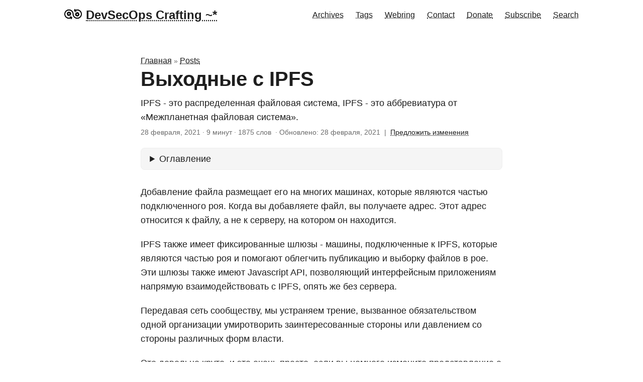

--- FILE ---
content_type: text/html; charset=utf-8
request_url: https://byzoni.org/posts/ipfs-server-setup/
body_size: 24961
content:
<!doctype html><html lang=ru dir=auto data-theme=light><head><meta charset=utf-8><meta http-equiv=X-UA-Compatible content="IE=edge"><meta name=viewport content="width=device-width,initial-scale=1,shrink-to-fit=no"><meta name=robots content="index, follow"><title>Выходные с IPFS | DevSecOps Crafting ~*</title><meta name=keywords content="IPFS,Distributed Systems,ubuntu,Let's Encrypt,Nginx,SSL,TLS"><meta name=description content="IPFS - это распределенная файловая система, IPFS - это аббревиатура от «Межпланетная файловая система»."><meta name=author content><link rel=canonical href=https://byzoni.org/posts/ipfs-server-setup/><link crossorigin=anonymous href=/assets/css/stylesheet.css rel="preload stylesheet" as=style><link rel=icon href=https://byzoni.org/favicon.ico><link rel=icon type=image/png sizes=16x16 href=https://byzoni.org/favicon-16x16.png><link rel=icon type=image/png sizes=32x32 href=https://byzoni.org/favicon-32x32.png><link rel=apple-touch-icon href=https://byzoni.org/apple-touch-icon.png><link rel=mask-icon href=https://byzoni.org/safari-pinned-tab.svg><meta name=theme-color content="#2e2e33"><meta name=msapplication-TileColor content="#2e2e33"><link rel=alternate hreflang=ru href=https://byzoni.org/posts/ipfs-server-setup/><noscript><style>#theme-toggle,.top-link{display:none}</style></noscript><style>.admonition{margin:1.5rem 0;border-left:4px solid;border-radius:.25rem;box-shadow:0 1px 3px rgba(0,0,0,.1);overflow:hidden}.admonition-title{padding:.75rem 1rem;font-weight:600;display:flex;align-items:center;gap:.5rem}.admonition-content{padding:0 1rem 1rem}.admonition-content p:last-child{margin-bottom:0}.admonition.note{border-left-color:#3b82f6;background-color:#eff6ff}.admonition.note .admonition-title{background-color:#dbeafe;color:#1e40af}.admonition.info{border-left-color:#06b6d4;background-color:#ecfeff}.admonition.info .admonition-title{background-color:#cffafe;color:#0e7490}.admonition.warning{border-left-color:#f59e0b;background-color:#fffbeb}.admonition.warning .admonition-title{background-color:#fef3c7;color:#92400e}.admonition.tip{border-left-color:#10b981;background-color:#ecfdf5}.admonition.tip .admonition-title{background-color:#d1fae5;color:#065f46}.admonition.quote{border-left-color:#6b7280;background-color:#f9fafb}.admonition.quote .admonition-title{background-color:#f3f4f6;color:#374151}.admonition.quote .admonition-content{font-family:Georgia,times new roman,Times,serif;font-style:italic;line-height:1.6}.admonition-quote-footer{margin-top:1rem;text-align:right;font-style:normal;font-weight:500;font-size:.9em;opacity:.8}.admonition.example{border-left-color:#8b5cf6;background-color:#f5f3ff}.admonition.example .admonition-title{background-color:#ede9fe;color:#5b21b6}.admonition.ai{border-left-color:#f97316;background-color:#fff7ed}.admonition.ai .admonition-title{background-color:#fed7aa;color:#c2410c}.dark .admonition.note{background-color:#1e3a8a;border-left-color:#60a5fa}.dark .admonition.note .admonition-title{background-color:#1e40af;color:#bfdbfe}.dark .admonition.note .admonition-content{color:#e0e7ff}.dark .admonition.info{background-color:#164e63;border-left-color:#22d3ee}.dark .admonition.info .admonition-title{background-color:#0e7490;color:#a5f3fc}.dark .admonition.info .admonition-content{color:#cffafe}.dark .admonition.warning{background-color:#92400e;border-left-color:#fbbf24}.dark .admonition.warning .admonition-title{background-color:#b45309;color:#fde68a}.dark .admonition.warning .admonition-content{color:#fef3c7}.dark .admonition.tip{background-color:#064e3b;border-left-color:#34d399}.dark .admonition.tip .admonition-title{background-color:#065f46;color:#a7f3d0}.dark .admonition.tip .admonition-content{color:#d1fae5}.dark .admonition.quote{background-color:#374151;border-left-color:#9ca3af}.dark .admonition.quote .admonition-title{background-color:#4b5563;color:#d1d5db}.dark .admonition.quote .admonition-content{color:#f3f4f6}.dark .admonition-quote-footer{color:#d1d5db}.dark .admonition.example{background-color:#581c87;border-left-color:#a78bfa}.dark .admonition.example .admonition-title{background-color:#6b21a8;color:#c4b5fd}.dark .admonition.example .admonition-content{color:#e9d5ff}.dark .admonition.ai{background-color:#7c2d12;border-left-color:#fb923c}.dark .admonition.ai .admonition-title{background-color:#9a3412;color:#fed7aa}.dark .admonition.ai .admonition-content{color:#ffedd5}.chroma,.highlight,.highlight .chroma,div.highlight,div.highlight .chroma,pre.chroma,.highlight pre.chroma,.highlight pre,pre,.lntable,.lntd,.lntd pre,.lntd pre.chroma,.highlight .lntable,.highlight .lntd,.highlight .lntd pre,.highlight .lntd pre.chroma,div.highlight .lntable,div.highlight .lntd,div.highlight .lntd pre,div.highlight .lntd pre.chroma{background-color:#f6f8fa!important;color:#24292e!important}.dark .chroma,.dark .highlight,.dark .highlight .chroma,.dark div.highlight,.dark div.highlight .chroma,.dark pre.chroma,.dark .highlight pre.chroma,.dark .highlight pre,.dark pre,.dark .lntable,.dark .lntd,.dark .lntd pre,.dark .lntd pre.chroma,.dark .highlight .lntable,.dark .highlight .lntd,.dark .highlight .lntd pre,.dark .highlight .lntd pre.chroma,.dark div.highlight .lntable,.dark div.highlight .lntd,.dark div.highlight .lntd pre,.dark div.highlight .lntd pre.chroma{background-color:#24273a!important;color:#cad3f5!important}@media(prefers-color-scheme:dark){body:not(.light) .chroma,body:not(.light) .highlight,body:not(.light) .highlight .chroma,body:not(.light) div.highlight,body:not(.light) div.highlight .chroma,body:not(.light) pre.chroma,body:not(.light) .highlight pre.chroma,body:not(.light) .highlight pre,body:not(.light) pre,body:not(.light) .lntable,body:not(.light) .lntd,body:not(.light) .lntd pre,body:not(.light) .lntd pre.chroma,body:not(.light) .highlight .lntable,body:not(.light) .highlight .lntd,body:not(.light) .highlight .lntd pre,body:not(.light) .highlight .lntd pre.chroma,body:not(.light) div.highlight .lntable,body:not(.light) div.highlight .lntd,body:not(.light) div.highlight .lntd pre,body:not(.light) div.highlight .lntd pre.chroma{background-color:#24273a!important;color:#cad3f5!important}}body:not(.dark) [class*=chroma],body:not(.dark) [class*=highlight],body:not(.dark) [class*=lnt],body:not(.dark) pre,body:not(.dark) code,[class*=chroma],[class*=highlight],[class*=lnt],pre,code{background-color:#f6f8fa!important;color:#24292e!important}.dark [class*=chroma],.dark [class*=highlight],.dark [class*=lnt],.dark pre,.dark code{background-color:#24273a!important;color:#cad3f5!important}@media(prefers-color-scheme:dark){body:not(.light) [class*=chroma],body:not(.light) [class*=highlight],body:not(.light) [class*=lnt],body:not(.light) pre,body:not(.light) code{background-color:#24273a!important;color:#cad3f5!important}}body:not(.dark) [class*=chroma],body:not(.dark) [class*=highlight],body:not(.dark) pre,body:not(.dark) code{background-color:#f8f9fa!important;color:#1a1a1a!important;border:none!important;outline:none!important;box-shadow:none!important;border-radius:0!important}body:not(.dark) [class*=lnt],body:not(.dark) [class*=ln]{background-color:#f8f9fa!important;color:#6c757d!important;border-radius:0!important}body:not(.dark) .highlight,body:not(.dark) .highlight>div,body:not(.dark) .lntable,body:not(.dark) .lntd{border:none!important;outline:none!important;box-shadow:none!important}body:not(.dark) .chroma .k,body:not(.dark) .chroma .kd,body:not(.dark) .chroma .kn,body:not(.dark) .chroma .kp,body:not(.dark) .chroma .kr,body:not(.dark) .chroma .kt{color:#d01040!important;font-weight:600!important}body:not(.dark) .chroma .s,body:not(.dark) .chroma .s1,body:not(.dark) .chroma .s2,body:not(.dark) .chroma .sb,body:not(.dark) .chroma .sc{color:#003d99!important}body:not(.dark) .chroma .nf,body:not(.dark) .chroma .fm{color:#6610f2!important;font-weight:500!important}body:not(.dark) .chroma .c,body:not(.dark) .chroma .c1,body:not(.dark) .chroma .cm{color:#198754!important;font-style:italic!important}body:not(.dark) .chroma .m,body:not(.dark) .chroma .mi,body:not(.dark) .chroma .mf{color:#fd7e14!important}body:not(.dark) .chroma .ln,body:not(.dark) .chroma .lnt{color:#adb5bd!important}body:not(.dark) .chroma .p{color:#495057!important}body:not(.dark) .chroma .nc,body:not(.dark) .chroma .no{color:#d63384!important;font-weight:600!important}body:not(.dark) .chroma .nt{color:#003d99!important;font-weight:600!important}body:not(.dark) .chroma .na,body:not(.dark) .chroma .nx{color:#1a1a1a!important}body:not(.dark) .chroma .nv,body:not(.dark) .chroma .vc,body:not(.dark) .chroma .vg,body:not(.dark) .chroma .vi,body:not(.dark) .chroma .vm{color:#003d99!important;font-weight:500!important}body:not(.dark) .chroma .nb,body:not(.dark) .chroma .bp,body:not(.dark) .chroma .nd,body:not(.dark) .chroma .nn{color:#003d99!important;font-weight:500!important}body:not(.dark) .chroma [style*="color:#8aadf4"],body:not(.dark) .chroma [style*="color:#91d7e3"]{color:#003d99!important}a{text-decoration:underline;text-decoration-style:dotted;text-underline-offset:3px}a:hover{text-decoration-style:solid}.pagination{display:flex;justify-content:space-between;align-items:center;flex-wrap:wrap;gap:1rem;margin:2rem 0}.page-numbers{display:flex;align-items:center;gap:.5rem;flex-wrap:wrap}.page-numbers a,.page-numbers span.current{display:inline-block;padding:.5rem .75rem;text-decoration:none;border:1px solid var(--border);border-radius:4px;min-width:2.5rem;text-align:center;transition:all .2s ease}.page-numbers a:hover{background-color:var(--theme);color:var(--main);border-color:var(--theme)}.page-numbers span.current{background-color:var(--theme);color:var(--main);border-color:var(--theme);font-weight:700}.page-numbers span.dots{padding:.5rem .25rem;color:var(--secondary)}.pagination-info{font-size:.9rem;color:var(--secondary);text-align:center;margin-top:1rem;padding:.5rem;background-color:var(--code-bg);border-radius:4px}.tag-filter-dropdown{margin:1.5rem 0;padding:.75rem 1rem;background-color:var(--code-bg);border-radius:6px;border:1px solid var(--border)}.filter-header{display:flex;justify-content:space-between;align-items:center;margin-bottom:.75rem}.filter-label{font-size:.9rem;font-weight:600;color:var(--primary)}.filter-stats{font-size:.8rem;color:var(--secondary)}.tag-dropdown{width:100%;max-width:300px;padding:.5rem;font-size:.9rem;background-color:var(--theme);color:var(--primary);border:1px solid var(--border);border-radius:4px;cursor:pointer;transition:all .2s ease}.tag-dropdown:hover{border-color:var(--primary)}.tag-dropdown:focus{outline:none;border-color:var(--primary);box-shadow:0 0 0 2px rgba(var(--primary-rgb),.2)}.dark .tag-dropdown{background-color:var(--entry);color:var(--primary)}.tags-overview{margin:2rem 0}.tags-stats{margin-bottom:2rem;padding:1rem;background-color:var(--code-bg);border-radius:6px;border:1px solid var(--border);text-align:center}.tags-stats p{margin:.5rem 0;color:var(--secondary)}.tags-stats strong{color:var(--primary)}.tags-grid{display:grid;grid-template-columns:repeat(auto-fill,minmax(300px,1fr));gap:1rem;margin-top:1rem}.tag-card{background-color:var(--code-bg);border:1px solid var(--border);border-radius:8px;overflow:hidden;transition:all .2s ease}.tag-card:hover{transform:translateY(-2px);box-shadow:0 4px 12px rgba(0,0,0,.1);border-color:var(--primary)}.tag-link{display:block;padding:1rem;text-decoration:none;color:inherit}.tag-info{display:flex;justify-content:space-between;align-items:center;margin-bottom:.75rem}.tag-name{margin:0;font-size:1.1rem;font-weight:600;color:var(--primary)}.tag-count{font-size:.85rem;color:var(--secondary);background-color:var(--theme);padding:.2rem .5rem;border-radius:12px;border:1px solid var(--border)}.tag-preview{display:flex;flex-direction:column;gap:.25rem}.preview-post{font-size:.8rem;color:var(--secondary);line-height:1.3;display:-webkit-box;-webkit-line-clamp:1;-webkit-box-orient:vertical;overflow:hidden}.more-posts{font-size:.75rem;color:var(--secondary);font-style:italic;opacity:.7}.dark .tag-card:hover{box-shadow:0 4px 12px rgba(255,255,255,.1)}@media(max-width:768px){.pagination{flex-direction:column;gap:.5rem}.page-numbers{justify-content:center}.tag-filter-dropdown{margin:1rem 0;padding:.5rem .75rem}.filter-header{flex-direction:column;align-items:flex-start;gap:.25rem;margin-bottom:.5rem}.tag-dropdown{max-width:100%;font-size:.85rem}.tags-grid{grid-template-columns:1fr;gap:.75rem}.tag-card{margin-bottom:.5rem}.tag-info{flex-direction:column;align-items:flex-start;gap:.5rem}.pagination-info{font-size:.8rem}}.til-post{background:linear-gradient(135deg,#f0f9ff 0%,#e0f2fe 100%);border-left:4px solid #0ea5e9;position:relative}.til-post::before{content:"📚 TIL";position:absolute;top:.5rem;right:.75rem;background:#0ea5e9;color:#fff;padding:.25rem .5rem;border-radius:.375rem;font-size:.75rem;font-weight:600;letter-spacing:.025em;z-index:1}.til-post:hover{background:linear-gradient(135deg,#e0f2fe 0%,#bae6fd 100%);box-shadow:0 4px 6px -1px rgba(14,165,233,.1),0 2px 4px -1px rgba(14,165,233,6%);transform:translateY(-1px);transition:all .2s ease-in-out}.dark .til-post{background:linear-gradient(135deg,#0c1929 0%,#1e293b 100%);border-left-color:#38bdf8}.dark .til-post::before{background:#38bdf8;color:#0f172a}.dark .til-post:hover{background:linear-gradient(135deg,#1e293b 0%,#334155 100%);box-shadow:0 4px 6px -1px rgba(56,189,248,.2),0 2px 4px -1px rgba(56,189,248,.1)}.til-post .entry-header{margin-right:4rem}@media(max-width:768px){.til-post::before{position:static;display:inline-block;margin-bottom:.5rem;margin-left:0}.til-post .entry-header{margin-right:0}}.lntd:first-child,.lntd:first-child *,.lntable .lntd:first-child,.lntable .lntd:first-child *,.lnt,.ln,span.lnt,span.ln,td.lnt,td.ln,.chroma .lnt,.chroma .ln,.highlight .lnt,.highlight .ln,body:not(.dark) .lnt,body:not(.dark) .ln,body:not(.dark) [class*=lnt],body:not(.dark) [class*=ln]{border-radius:0!important;border-top-left-radius:0!important;border-top-right-radius:0!important;border-bottom-left-radius:0!important;border-bottom-right-radius:0!important;border:none!important;outline:none!important}.highlight,.chroma,div.highlight,.lntable,.highlight .lntable,.chroma .lntable,.highlight>div,.chroma>div,body:not(.dark) .highlight,body:not(.dark) .chroma,body:not(.dark) div.highlight,body:not(.dark) .lntable,body:not(.dark) .highlight .lntable,body:not(.dark) .chroma .lntable,body:not(.dark) .highlight>div,body:not(.dark) .chroma>div{background-color:#f8f9fa!important;background:#f8f9fa!important}body:not(.dark) .chroma .hl,body:not(.dark) .highlight .hl{background-color:#fff3cd!important;display:block;width:100%}.dark .chroma .hl,.dark .highlight .hl{background-color:#3d3d00!important;display:block;width:100%}@media(prefers-color-scheme:dark){body:not(.light) .chroma .hl,body:not(.light) .highlight .hl{background-color:#3d3d00!important}}.newsletter-container{margin:3rem auto 2rem;padding:2rem;max-width:600px;background-color:var(--code-bg);border:1px solid var(--border);border-radius:8px}.newsletter-heading{margin:0 0 .5rem;font-size:1.5rem;font-weight:700;color:var(--primary);text-align:center}.newsletter-description{margin:0 0 1.5rem;font-size:.95rem;color:var(--secondary);text-align:center}.picoletter-form-embed{display:flex;flex-direction:column;font-family:SF Pro Display,-apple-system,BlinkMacSystemFont,Helvetica Neue,sans-serif}.picoletter-form-embed label{font-size:.875rem;margin-bottom:.5rem;font-weight:600;color:var(--primary)}.picoletter-form-embed input[type=text],.picoletter-form-embed input[type=email]{padding:.65rem;margin-bottom:1rem;border:1px solid var(--border);border-radius:.4rem;background-color:var(--theme);color:var(--primary);font-size:.9rem;transition:all .2s ease}.picoletter-form-embed input[type=text]:focus,.picoletter-form-embed input[type=email]:focus{outline:none;border-color:var(--primary);box-shadow:0 0 0 2px rgba(var(--primary-rgb),.1)}.picoletter-form-embed input[type=submit]{border:1px solid var(--primary);background-color:var(--primary);color:var(--theme);padding:.65rem .9rem;font-size:.95rem;font-weight:600;text-decoration:none;line-height:normal;margin-bottom:.75rem;border-radius:.4rem;cursor:pointer;transition:all .2s ease}.picoletter-form-embed input[type=submit]:hover{opacity:.9;transform:translateY(-1px);box-shadow:0 2px 4px rgba(0,0,0,.1)}.picoletter-attribution{margin-block-start:0;margin-block-end:0;font-size:.75rem;color:var(--secondary);text-align:center}.picoletter-attribution a{color:var(--secondary);text-decoration:none}.picoletter-attribution a:hover{color:var(--primary);text-decoration:underline}.dark .newsletter-container{background-color:var(--entry)}.dark .picoletter-form-embed input[type=text],.dark .picoletter-form-embed input[type=email]{background-color:var(--theme);border-color:var(--border)}.dark .picoletter-form-embed input[type=submit]{background-color:var(--primary);color:var(--theme)}@media(max-width:768px){.newsletter-container{margin:2rem 1rem 1rem;padding:1.5rem 1rem}.newsletter-heading{font-size:1.25rem}.newsletter-description{font-size:.9rem}}</style><style>@media screen and (min-width:769px){.post-content input[type=checkbox]:checked~label>img{transform:scale(1.6);cursor:zoom-out;position:relative;z-index:999}.post-content img.zoomCheck{transition:transform .15s ease;z-index:999;cursor:zoom-in}}</style><meta property="og:url" content="https://byzoni.org/posts/ipfs-server-setup/"><meta property="og:site_name" content="DevSecOps Crafting ~*"><meta property="og:title" content="Выходные с IPFS"><meta property="og:description" content="IPFS - это распределенная файловая система, IPFS - это аббревиатура от «Межпланетная файловая система»."><meta property="og:locale" content="ru"><meta property="og:type" content="article"><meta property="article:section" content="posts"><meta property="article:published_time" content="2021-02-28T18:29:31+05:00"><meta property="article:modified_time" content="2021-02-28T18:29:31+05:00"><meta property="article:tag" content="IPFS"><meta property="article:tag" content="Distributed Systems"><meta property="article:tag" content="Ubuntu"><meta property="article:tag" content="Let's Encrypt"><meta property="article:tag" content="Nginx"><meta property="article:tag" content="Ssl"><meta property="og:image" content="https://byzoni.org/devops.png"><meta name=twitter:card content="summary_large_image"><meta name=twitter:image content="https://byzoni.org/devops.png"><meta name=twitter:title content="Выходные с IPFS"><meta name=twitter:description content="IPFS - это распределенная файловая система, IPFS - это аббревиатура от «Межпланетная файловая система»."><script type=application/ld+json>{"@context":"https://schema.org","@type":"BreadcrumbList","itemListElement":[{"@type":"ListItem","position":1,"name":"Posts","item":"https://byzoni.org/posts/"},{"@type":"ListItem","position":2,"name":"Выходные с IPFS","item":"https://byzoni.org/posts/ipfs-server-setup/"}]}</script><script type=application/ld+json>{"@context":"https://schema.org","@type":"BlogPosting","headline":"Выходные с IPFS","name":"Выходные с IPFS","description":"IPFS - это распределенная файловая система, IPFS - это аббревиатура от «Межпланетная файловая система».","keywords":["IPFS","Distributed Systems","ubuntu","Let's Encrypt","Nginx","SSL","TLS"],"articleBody":"Добавление файла размещает его на многих машинах, которые являются частью подключенного роя. Когда вы добавляете файл, вы получаете адрес. Этот адрес относится к файлу, а не к серверу, на котором он находится.\nIPFS также имеет фиксированные шлюзы - машины, подключенные к IPFS, которые являются частью роя и помогают облегчить публикацию и выборку файлов в рое. Эти шлюзы также имеют Javascript API, позволяющий интерфейсным приложениям напрямую взаимодействовать с IPFS, опять же без сервера.\nПередавая сеть сообществу, мы устраняем трение, вызванное обязательством одной организации умиротворить заинтересованные стороны или давлением со стороны различных форм власти.\nЭто довольно круто, и это очень просто, если вы немного измените представление о файловой системе.\nПлан на выходные - настроить виртуальный частный сервер в качестве шлюза IPFS для размещения небольшого веб-сайта с доменом вроде https://ipfs.example.com.\nЭта статья предназначена для профессиональных разработчиков или любителей, интересующихся распределенной сетью, и мы рассмотрим…\nНастройка IPFS на сервере для создания шлюза Поддержание работы шлюза как службы Получение файлов и публикация файлов в IPFS Укажите доменное имя на общедоступном шлюзе и на нашем шлюзе Настройте SSL с помощью Let’s encrypt для nginx Обратный прокси-сервер шлюза с помощью nginx, перенаправьте запросы с веб-порта на внутренний порт, на котором работает IPFS. Конфигурация кеширования для нашего нового шлюза IPFS. Установите IPFS на Ubuntu 20.04 Сначала убедитесь, что система обновлена, и установите tar и wget:\n1 2 3 $ sudo apt-get update $ sudo apt-get upgrade -y $ sudo apt-get install tar wget Затем загрузите последнюю версию IPFS (вы можете проверить доступные версии здесь) и установите его:\n1 $ wget https://dist.ipfs.io/go-ipfs/v0.8.0/go-ipfs_v0.8.0_linux-amd64.tar.gz Распакуйте и переместите в извлеченную папку для установки:\n1 2 3 $ tar xfv go-ipfs_v0.8.0_linux-amd64.tar.gz $ cd go-ipfs $ sudo ./install.sh Обычно запускать общедоступную службу от имени пользователя root - не лучший вариант. Итак, создайте новую учетную запись пользователя для запуска IPFS и переключитесь на нее:\n1 2 $ adduser ipfs $ su ipfs Проверьте версию и давайте инициализируем ipfs:\n1 2 $ ipfs version $ ipfs init --profile=server Запишите результат. Идентификатор однорангового узла идентифицирует однорангового узла в отличие от контента, который будет опубликован одноранговым узлом, нам это понадобится позже.\n1 2 3 4 initializing IPFS node at /ipfs/.ipfs generating 2048-bit RSA keypair...done peer identity: QmeQe5FTgMs8PNspzTQ3LRz1iMhdq9K34TQnsCP2jqt8wV to get started, enter:ipfs cat /ipfs/QmVLDAhCY3X9P2uRudKAryuQFPM5zqA3Yij1dY8FpGbL7T/readme Для некоторой радости вы можете сделать то, что он предлагает, и запустить нижеприведенный документ, который покажет вам документ readme IPFS.\n1 $ ipfs cat /ipfs/QmVLDAhCY3X9P2uRudKAryuQFPM5zqA3Yij1dY8FpGbL7T/readme Пока все хорошо, но мы хотим убедиться, что так и будет. Чтобы IPFS постоянно работала, мы должны настроить демон ipfs deamon \u0026 для работы в фоновом режиме. Перейдем в систему и сделаем служебный файл:\n1 $ exit Создайте файл /etc/systemd/system/ipfs.service с этим содержимым:\n1 2 3 4 5 6 7 8 9 10 11 [Unit] Description=IPFS daemon [Service] User=ipfs Group=ipfs ExecStart=/usr/local/bin/ipfs daemon --enable-gc Restart=on-failure [Install] WantedBy=multi-user.target Разрешите пользователю ipfs запускать долго работающие службы, включив задержку для этого пользователя:\n1 $ sudo loginctl enable-linger ipfs Включите и запустите службу:\n1 2 3 $ sudo systemctl daemon-reload $ sudo systemctl enable ipfs.service $ sudo systemctl start ipfs.service Теперь IPFS должна быть запущена и запускаться при загрузке сервера.\nДавайте убедимся, что он восстановится после перезагрузки, а затем перезагрузимся, чтобы проверить это.\n1 $ sudo reboot Войдите в систему и проверьте активность с помощью\n1 $ sudo systemctl status ipfs.service Давайте наведем порядок, удалив файлы, которые мы скачивали и распаковывали.\n1 2 $ rm -rf go-ipfs/ $ rm go-ipfs_v0.8.0_linux-amd64.tar.gz Теперь убедитесь, что мы подключаемся к другим узлам роя.\n1 2 $ su ipfs $ ipfs swarm peers и вы должны увидеть большой старый список сверстников! Ура! Потрясающие!\nДругие члены роя также смогут выполнить ту же команду и увидеть наш шлюз в списке.\nВремя публиковать! Так же, как когда мы настраиваем apache или nginx для веб-хостинга, я собираюсь создать папку с тем же именем, что и домен, который будет указывать на эту папку. Я назвал эту папку ipfs.example.com, вы можете называть ее как хотите, но позже, когда у вас будет много сайтов, вы можете не знать, какой домен указывает на какую папку.\n1 2 3 $ cd var/www/ $ mkdir -p ipfs.example.com $ cd ipfs.example.com Хорошо, давайте сделаем действительно крутой сайт. Все должно быть статичным, поэтому не более чем старый добрый HTML, JavaScript и CSS.\n1 $ nano index.html и скопируйте или сделайте что-нибудь получше:\n1 2 3 4 5 6 7 8 9 10 11 12 13 \u003c!DOCTYPE html\u003e Выходные с IPFS IPFS Magic! Ура! Вы запустили его за выходные! Ух! Мы можем опубликовать это, выпрыгнув из папки\n1 $ cd ../ \u0026\u0026 ls Вы должны просто увидеть папку ipfs.example.com, которую мы создали ранее. Теперь мы хотим добавить всю папку и ее содержимое в IPFS.\n1 $ ipfs add -r ipfs.example.com Это рекурсивно добавляет все содержимое папки ipfs.example.com в IPFS. Вы должны увидеть примерно такой результат:\n1 2 3 added Qmd286K6pohQcTKYqnS1YhWrCiS4gz7Xi34sdwMe9USZ7u ipfs.example.com/cat.jpg added Qmd4kHTYwyZHZcDihK5JxrAVRwPb9FjDztMDknhPng7BM3 ipfs.example.com/index.html added QmV8G4EzLq9AMvrw7f9kdjzdPsGefyjrCp6hnP7urWa8ED ipfs.example.com IPFS сгенерирует хеш для каждого добавленного файла. В конце он предоставит вам хеш-код вашего сайта, это тот, который нас интересует.\n1 QmV8G4EzLq9AMvrw7f9kdjzdPsGefyjrCp6hnP7urWa8ED Ваш сайт теперь добавлен в IPFS. Вы можете просмотреть его сейчас на шлюзе ipfs.io: https://ipfs.io/ipfs/QmV8G4Ez... Или на своем локальном по адресу localhost:8080. Или на любом другом шлюзе.\nВау, волшебство !!! Но подождите, если я хочу изменить сайт, этот хеш будет изменяться, и если я свяжу домен с хешем, он будет ломаться каждый раз, когда я меняю сайт. Что нам нужно сделать, так это связать хэш сайта с идентификатором партнера.\n1 $ ipfs name publish QmV8G4EzLq9AMvrw7f9kdjzdPsGefyjrCp6hnP7urWa8ED и вы получите два нижеприведенных хэша, которые теперь связаны между собой, первый хеш - это ваш идентификатор партнера, который мы сохранили ранее, а второй - хеш вашего сайта.\n1 Published to QmeQe5FTgMs8PNspzTQ3LRz1iMhdq9K34TQnsCP2jqt8wV: /ipfs/QmV8G4EzLq9AMvrw7f9kdjzdPsGefyjrCp6hnP7urWa8ED Для связывания однорангового идентификатора с файлом или папкой используются IPNS. IPNS можно рассматривать так же, как DNS, домен, который не изменяется и может быть связан с любым IP-адресом. С IPNS у нас есть одноранговая идентификация, которая может быть связана с любым файлом или папкой. Обратите внимание, что теперь мы используем «ipns» (межпланетная система имен), а не «ipfs» (межпланетная файловая система), как мы делали это раньше по ссылке ниже.\nhttps://ipfs.io/ipns/QmeQe5FT...\nТак что даже если мы изменим сайт, эта ссылка всегда будет хорошей. А чтобы сменить сайт, нам просто нужно сделать…\n1 2 $ ipfs add -r ipfs.example.com $ ipfs name publish Примечание: объекты, добавленные с помощью ipfs add, по умолчанию закрепляются рекурсивно. Закрепление ipfs - это способ убедиться, что сборка мусора не удаляет объекты, которые вы хотите сохранить.\nДавайте сделаем так, чтобы этот URL выглядел немного лучше, где бы вы ни приобрели свой домен, они предоставят вам панель управления, в которой вы можете редактировать свои записи DNS. В DNS давайте добавим запись TXT на ipfs.example.com и дождемся ее распространения.\n1 dnslink=/ipns/QmeQe5FT... Теперь мы можем перейти к https://ipfs.io/ipns/ipfs.example.com\nлучше, но все же не самое лучшее, давайте добавим запись A, указывающую на IP-адрес https://ipfs.io\n1 $ ping https://ipfs.io результат\n1 $ 209.94.90.1 Итак, давайте укажем запись A для ipfs.example.com на 209.94.90.1 и снова подождем, пока она распространится.\nВ качестве альтернативы это можно сделать с помощью CNAME для ipfs.example.com, чтобы указать на gateway.ipfs.io, что позволит избежать привязки к любому IP-адресу.\nТеперь мы можем перейти на ipfs.example.com.\nПросто чтобы убедиться, что на сервер не полагаются, выключите его и снова запросите домен ipfs.example.com, и вы обнаружите, что он все еще там!\nПока люди продолжают его запрашивать, он будет оставаться там, если его никто не запросит какое-то время, сборщик мусора узлов избавится от него. Если вы будете поддерживать свой сервер в рабочем состоянии, он всегда будет там.\nУстановите nginx с SSL-сертификатами Let’s Encrypt Убедитесь, что система обновлена, и установите nginx:\n1 2 $ apt-get update $ apt-get install nginx Отредактируйте /etc/nginx/sites-available/default\n1 2 3 4 5 6 7 8 9 10 11 12 13 14 15 16 17 18 server { server_name example.com ipfs.example.com; server_tokens off; listen 80; listen [::]:80; listen 443 ssl; listen [::]:443 ssl; location / { proxy_pass http://localhost:8080; proxy_http_version 1.1; proxy_set_header Upgrade $http_upgrade; proxy_set_header Connection 'upgrade'; proxy_set_header Host $host; proxy_cache_bypass $http_upgrade; } } Проверьте свою конфигурацию:\n1 $ sudo nginx -t Если все в порядке, перезагрузите nginx:\n1 $ sudo systemctl restart nginx.service Это будет проксировать все запросы к example.com и ipfs.example.com на наш IPFS шлюз, работающий на localhost:8080, но без кеширования!\nУстановите Certbot 1 2 3 $ sudo add-apt-repository ppa:certbot/certbot $ sudo apt-get update $ sudo apt-get install python-certbot-nginx Запустите Certbot, чтобы получить сертификаты SSL. Certbot поддерживает nginx и автоматически обновит ваш файл конфигурации.\n1 $ sudo certbot --nginx -d example.com -d ipfs.example.com Certbot попросит вас выбрать, является ли доступ HTTPS обязательным или необязательным (выберите вариант «Безопасный»).\nЧтобы повысить безопасность, обновите параметры Диффи-Хеллмана:\n1 $ sudo openssl dhparam -out /etc/ssl/certs/dh_4096.pem 4096 Включите этот файл где-нибудь в блоке server вашей nginx конфигурации /etc/nginx/sites-available/default, например:\n1 2 3 4 5 server { ... ssl_dhparam /etc/ssl/certs/dh_4096.pem; ... } Опять же, проверьте свою конфигурацию:\n1 $ sudo nginx -t Если все в порядке, перезагрузите nginx:\n1 $ sudo systemctl restart nginx.service Срок действия сертификатов Let's Encrypt истекает через 90 дней, поэтому у вас должны быть средства для их автоматического обновления. Crontab - хороший способ сделать это:\n1 $ sudo crontab -e Добавьте в конец файла следующую строку:\n1 15 3 * * * /usr/bin/certbot renew --quiet При этом certbot renew --quiet будет запускаться каждый день в 3:15. Он проверяет, скоро ли истекает срок действия сертификатов (через 30 дней или меньше), и, если да, обновляет их.\nТеперь, если вы перейдете на https://example.com, вы должны увидеть веб-сайт, который вы добавили в IPFS выше.\nДавайте попробуем заставить обратный прокси nginx правильно кэшировать ответ IPFS. Это не ускорит загрузку начального запроса страницы, но во всех последующих запросах он будет невероятно быстрым, так как будет поступать с локального диска.\nОтредактируйте /etc/nginx/sites-available/default\nУдалить эту строку\n1 proxy_cache_bypass $ http_upgrade; Добавить эту строку\n1 2 3 4 proxy_cache STATIC; proxy_cache_valid 200 1d; proxy_cache_use_stale error timeout invalid_header updating http_500 http_502 http_503 http_504; Добавьте этот блок с истечением срока действия над существующим блоком сервера\n1 2 3 4 5 6 7 8 # Expires map map $sent_http_content_type $expires { default off; text/html epoch; text/css max; application/javascript max; ~image/ max; } В серверном блоке добавьте\n1 expires $expires; Затем отредактируйте nginx.conf\n1 $ sudo nano /etc/nginx/nginx.conf Под http, добавьте\n1 proxy_cache_path /data/nginx/cache levels=1:2 keys_zone=STATIC:10m inactive=24h max_size=1g; Раскомментируйте\n1 gzip_vary on; Добавьте\n1 2 3 gzip_min_length 1100; gzip_buffers 4 32k; gzip_types text/plain application/x-javascript text/xml text/css; Опять же, проверьте свою конфигурацию:\n1 $ sudo nginx -t Тест может завершиться неудачно, потому что некоторых папок не существует, поэтому добавьте те, на которые он жалуется, вручную и повторите попытку.\n1 $ mkdir Затем перезапустите снова…\n1 $ sudo systemctl restart nginx.service Ура! Вернувшись на вкладку сети в Chrome Dev Tools, html-файлы проверяются на сервере и получают 304 без изменений, а изображение получает 200 из кэша памяти и быстро загружается.\nОкончательная версия со шлюзом кеширования находится в сети здесь https://ipfs.example.com. Если вы хотите сравнить его с отсутствием кеширования, вы можете посетить более медленный общедоступный шлюз по адресу https://ipfs.io/ipns/ipfs.example.com.\nЗаключение В мире, где секунды на счету, IPFS - отличный запасной вариант, но я бы не стал жертвовать потерей пользователей из-за более медленных или непостоянных скоростей по сравнению с резкими скоростями и безопасностью более крупной и предсказуемой облачной службы, которая также защищает вас от атак ddos. и выталкивание вашего контента на границы Интернета и что наиболее важно, отправка всех файлов в браузер одновременно.\n","wordCount":"1875","inLanguage":"ru","image":"https://byzoni.org/devops.png","datePublished":"2021-02-28T18:29:31+05:00","dateModified":"2021-02-28T18:29:31+05:00","mainEntityOfPage":{"@type":"WebPage","@id":"https://byzoni.org/posts/ipfs-server-setup/"},"publisher":{"@type":"Organization","name":"DevSecOps Crafting ~*","logo":{"@type":"ImageObject","url":"https://byzoni.org/favicon.ico"}}}</script></head><body id=top><header class=header><nav class=nav><div class=logo><a href=https://byzoni.org/ accesskey=h title="DevSecOps Crafting ~* (Alt + H)"><img src=https://byzoni.org/devops.png alt aria-label=logo height=35>DevSecOps Crafting ~*</a><div class=logo-switches></div></div><ul id=menu><li><a href=https://byzoni.org/archives/ title=Archives><span>Archives</span></a></li><li><a href=https://byzoni.org/tags/ title=Tags><span>Tags</span></a></li><li><a href=https://byzoni.org/webring/ title=Webring><span>Webring</span></a></li><li><a href=https://byzoni.org/contact/ title=Contact><span>Contact</span></a></li><li><a href=https://byzoni.org/donate/ title=Donate><span>Donate</span></a></li><li><a href=https://byzoni.org/subscribe/ title=Subscribe><span>Subscribe</span></a></li><li><a href=https://byzoni.org/search/ title="Search (Alt + /)" accesskey=/><span>Search</span></a></li></ul></nav></header><main class=main><article class=post-single><header class=post-header><div class=breadcrumbs><a href=https://byzoni.org/>Главная</a>&nbsp;»&nbsp;<a href=https://byzoni.org/posts/>Posts</a></div><h1 class="post-title entry-hint-parent">Выходные с IPFS</h1><div class=post-description>IPFS - это распределенная файловая система, IPFS - это аббревиатура от «Межпланетная файловая система».</div><div class=post-meta><span title='2021-02-28 18:29:31 +0500 +05'>28 февраля, 2021</span>&nbsp;·&nbsp;9 минут&nbsp;·&nbsp;1875 слов<span title="2021-02-28 18:29:31 +0500 +05" class=last_modified>
&nbsp;· Обновлено: 28 февраля, 2021
</span>&nbsp;|&nbsp;<span>
<a href=https://git.byzoni.org/byzoni.org/byzoni/src/branch/master/content/posts/ipfs-server-setup/index.md rel="noopener noreferrer edit" target=_blank>Предложить изменения</a></span></div></header><div class=toc><details><summary accesskey=c title="(Alt + C)"><span class=details>Оглавление</span></summary><div class=inner><nav id=TableOfContents><ul><li><a href=#установите-ipfs-на-ubuntu-2004>Установите IPFS на Ubuntu 20.04</a></li><li><a href=#время-публиковать>Время публиковать!</a></li><li><a href=#для-связывания-однорангового-идентификатора-с-файлом-или-папкой-используются-ipns>Для связывания однорангового идентификатора с файлом или папкой используются IPNS.</a></li><li><a href=#установите-nginx-с-ssl-сертификатами-lets-encrypt>Установите nginx с SSL-сертификатами Let&rsquo;s Encrypt</a></li><li><a href=#установите-certbot>Установите Certbot</a></li><li><a href=#заключение>Заключение</a></li></ul></nav></div></details></div><div class=post-content><p>Добавление файла размещает его на многих машинах, которые являются частью подключенного роя. Когда вы добавляете файл, вы получаете адрес. Этот адрес относится к файлу, а не к серверу, на котором он находится.</p><p>IPFS также имеет фиксированные шлюзы - машины, подключенные к IPFS, которые являются частью роя и помогают облегчить публикацию и выборку файлов в рое. Эти шлюзы также имеют Javascript API, позволяющий интерфейсным приложениям напрямую взаимодействовать с IPFS, опять же без сервера.</p><p>Передавая сеть сообществу, мы устраняем трение, вызванное обязательством одной организации умиротворить заинтересованные стороны или давлением со стороны различных форм власти.</p><p>Это довольно круто, и это очень просто, если вы немного измените представление о файловой системе.</p><p>План на выходные - настроить виртуальный частный сервер в качестве шлюза IPFS для размещения небольшого веб-сайта с доменом вроде <code>https://ipfs.example.com</code>.</p><p>Эта статья предназначена для профессиональных разработчиков или любителей, интересующихся распределенной сетью, и мы рассмотрим…</p><ul><li>Настройка IPFS на сервере для создания шлюза</li><li>Поддержание работы шлюза как службы</li><li>Получение файлов и публикация файлов в IPFS</li><li>Укажите доменное имя на общедоступном шлюзе и на нашем шлюзе</li><li>Настройте SSL с помощью Let&rsquo;s encrypt для nginx</li><li>Обратный прокси-сервер шлюза с помощью nginx, перенаправьте запросы с веб-порта на внутренний порт, на котором работает IPFS.</li><li>Конфигурация кеширования для нашего нового шлюза IPFS.</li></ul><h2 id=установите-ipfs-на-ubuntu-2004>Установите IPFS на Ubuntu 20.04<a hidden class=anchor aria-hidden=true href=#установите-ipfs-на-ubuntu-2004>#</a></h2><p>Сначала убедитесь, что система обновлена, и установите tar и wget:</p><div class=highlight><div style=color:#2f1e2e;background-color:#e7e9db;-moz-tab-size:4;-o-tab-size:4;tab-size:4><table style=border-spacing:0;padding:0;margin:0;border:0><tr><td style=vertical-align:top;padding:0;margin:0;border:0><pre tabindex=0 style=color:#2f1e2e;background-color:#e7e9db;-moz-tab-size:4;-o-tab-size:4;tab-size:4><code><span style="white-space:pre;-webkit-user-select:none;user-select:none;margin-right:.4em;padding:0 .4em;color:#7f7f7f">1
</span><span style="white-space:pre;-webkit-user-select:none;user-select:none;margin-right:.4em;padding:0 .4em;color:#7f7f7f">2
</span><span style="white-space:pre;-webkit-user-select:none;user-select:none;margin-right:.4em;padding:0 .4em;color:#7f7f7f">3
</span></code></pre></td><td style=vertical-align:top;padding:0;margin:0;border:0;width:100%><pre tabindex=0 style=color:#2f1e2e;background-color:#e7e9db;-moz-tab-size:4;-o-tab-size:4;tab-size:4><code class=language-fallback data-lang=fallback><span style=display:flex><span>$ sudo apt-get update
</span></span><span style=display:flex><span>$ sudo apt-get upgrade -y
</span></span><span style=display:flex><span>$ sudo apt-get install tar wget
</span></span></code></pre></td></tr></table></div></div><p>Затем загрузите последнюю версию IPFS (вы можете проверить доступные версии <a href=https://dist.ipfs.io/go-ipfs/>здесь</a>) и установите его:</p><div class=highlight><div style=color:#2f1e2e;background-color:#e7e9db;-moz-tab-size:4;-o-tab-size:4;tab-size:4><table style=border-spacing:0;padding:0;margin:0;border:0><tr><td style=vertical-align:top;padding:0;margin:0;border:0><pre tabindex=0 style=color:#2f1e2e;background-color:#e7e9db;-moz-tab-size:4;-o-tab-size:4;tab-size:4><code><span style="white-space:pre;-webkit-user-select:none;user-select:none;margin-right:.4em;padding:0 .4em;color:#7f7f7f">1
</span></code></pre></td><td style=vertical-align:top;padding:0;margin:0;border:0;width:100%><pre tabindex=0 style=color:#2f1e2e;background-color:#e7e9db;-moz-tab-size:4;-o-tab-size:4;tab-size:4><code class=language-fallback data-lang=fallback><span style=display:flex><span>$ wget https://dist.ipfs.io/go-ipfs/v0.8.0/go-ipfs_v0.8.0_linux-amd64.tar.gz
</span></span></code></pre></td></tr></table></div></div><p>Распакуйте и переместите в извлеченную папку для установки:</p><div class=highlight><div style=color:#2f1e2e;background-color:#e7e9db;-moz-tab-size:4;-o-tab-size:4;tab-size:4><table style=border-spacing:0;padding:0;margin:0;border:0><tr><td style=vertical-align:top;padding:0;margin:0;border:0><pre tabindex=0 style=color:#2f1e2e;background-color:#e7e9db;-moz-tab-size:4;-o-tab-size:4;tab-size:4><code><span style="white-space:pre;-webkit-user-select:none;user-select:none;margin-right:.4em;padding:0 .4em;color:#7f7f7f">1
</span><span style="white-space:pre;-webkit-user-select:none;user-select:none;margin-right:.4em;padding:0 .4em;color:#7f7f7f">2
</span><span style="white-space:pre;-webkit-user-select:none;user-select:none;margin-right:.4em;padding:0 .4em;color:#7f7f7f">3
</span></code></pre></td><td style=vertical-align:top;padding:0;margin:0;border:0;width:100%><pre tabindex=0 style=color:#2f1e2e;background-color:#e7e9db;-moz-tab-size:4;-o-tab-size:4;tab-size:4><code class=language-fallback data-lang=fallback><span style=display:flex><span>$ tar xfv go-ipfs_v0.8.0_linux-amd64.tar.gz
</span></span><span style=display:flex><span>$ cd go-ipfs
</span></span><span style=display:flex><span>$ sudo ./install.sh
</span></span></code></pre></td></tr></table></div></div><p>Обычно запускать общедоступную службу от имени пользователя root - не лучший вариант. Итак, создайте новую учетную запись пользователя для запуска IPFS и переключитесь на нее:</p><div class=highlight><div style=color:#2f1e2e;background-color:#e7e9db;-moz-tab-size:4;-o-tab-size:4;tab-size:4><table style=border-spacing:0;padding:0;margin:0;border:0><tr><td style=vertical-align:top;padding:0;margin:0;border:0><pre tabindex=0 style=color:#2f1e2e;background-color:#e7e9db;-moz-tab-size:4;-o-tab-size:4;tab-size:4><code><span style="white-space:pre;-webkit-user-select:none;user-select:none;margin-right:.4em;padding:0 .4em;color:#7f7f7f">1
</span><span style="white-space:pre;-webkit-user-select:none;user-select:none;margin-right:.4em;padding:0 .4em;color:#7f7f7f">2
</span></code></pre></td><td style=vertical-align:top;padding:0;margin:0;border:0;width:100%><pre tabindex=0 style=color:#2f1e2e;background-color:#e7e9db;-moz-tab-size:4;-o-tab-size:4;tab-size:4><code class=language-fallback data-lang=fallback><span style=display:flex><span>$ adduser ipfs
</span></span><span style=display:flex><span>$ su ipfs
</span></span></code></pre></td></tr></table></div></div><p>Проверьте версию и давайте инициализируем ipfs:</p><div class=highlight><div style=color:#2f1e2e;background-color:#e7e9db;-moz-tab-size:4;-o-tab-size:4;tab-size:4><table style=border-spacing:0;padding:0;margin:0;border:0><tr><td style=vertical-align:top;padding:0;margin:0;border:0><pre tabindex=0 style=color:#2f1e2e;background-color:#e7e9db;-moz-tab-size:4;-o-tab-size:4;tab-size:4><code><span style="white-space:pre;-webkit-user-select:none;user-select:none;margin-right:.4em;padding:0 .4em;color:#7f7f7f">1
</span><span style="white-space:pre;-webkit-user-select:none;user-select:none;margin-right:.4em;padding:0 .4em;color:#7f7f7f">2
</span></code></pre></td><td style=vertical-align:top;padding:0;margin:0;border:0;width:100%><pre tabindex=0 style=color:#2f1e2e;background-color:#e7e9db;-moz-tab-size:4;-o-tab-size:4;tab-size:4><code class=language-fallback data-lang=fallback><span style=display:flex><span>$ ipfs version
</span></span><span style=display:flex><span>$ ipfs init --profile=server
</span></span></code></pre></td></tr></table></div></div><p>Запишите результат. Идентификатор однорангового узла идентифицирует однорангового узла в отличие от контента, который будет опубликован одноранговым узлом, нам это понадобится позже.</p><div class=highlight><div style=color:#2f1e2e;background-color:#e7e9db;-moz-tab-size:4;-o-tab-size:4;tab-size:4><table style=border-spacing:0;padding:0;margin:0;border:0><tr><td style=vertical-align:top;padding:0;margin:0;border:0><pre tabindex=0 style=color:#2f1e2e;background-color:#e7e9db;-moz-tab-size:4;-o-tab-size:4;tab-size:4><code><span style="white-space:pre;-webkit-user-select:none;user-select:none;margin-right:.4em;padding:0 .4em;color:#7f7f7f">1
</span><span style="white-space:pre;-webkit-user-select:none;user-select:none;margin-right:.4em;padding:0 .4em;color:#7f7f7f">2
</span><span style="white-space:pre;-webkit-user-select:none;user-select:none;margin-right:.4em;padding:0 .4em;color:#7f7f7f">3
</span><span style="white-space:pre;-webkit-user-select:none;user-select:none;margin-right:.4em;padding:0 .4em;color:#7f7f7f">4
</span></code></pre></td><td style=vertical-align:top;padding:0;margin:0;border:0;width:100%><pre tabindex=0 style=color:#2f1e2e;background-color:#e7e9db;-moz-tab-size:4;-o-tab-size:4;tab-size:4><code class=language-fallback data-lang=fallback><span style=display:flex><span>initializing IPFS node at /ipfs/.ipfs
</span></span><span style=display:flex><span>generating 2048-bit RSA keypair...done
</span></span><span style=display:flex><span>peer identity: QmeQe5FTgMs8PNspzTQ3LRz1iMhdq9K34TQnsCP2jqt8wV
</span></span><span style=display:flex><span>to get started, enter:ipfs cat /ipfs/QmVLDAhCY3X9P2uRudKAryuQFPM5zqA3Yij1dY8FpGbL7T/readme
</span></span></code></pre></td></tr></table></div></div><p>Для некоторой радости вы можете сделать то, что он предлагает, и запустить нижеприведенный документ, который покажет вам документ readme IPFS.</p><div class=highlight><div style=color:#2f1e2e;background-color:#e7e9db;-moz-tab-size:4;-o-tab-size:4;tab-size:4><table style=border-spacing:0;padding:0;margin:0;border:0><tr><td style=vertical-align:top;padding:0;margin:0;border:0><pre tabindex=0 style=color:#2f1e2e;background-color:#e7e9db;-moz-tab-size:4;-o-tab-size:4;tab-size:4><code><span style="white-space:pre;-webkit-user-select:none;user-select:none;margin-right:.4em;padding:0 .4em;color:#7f7f7f">1
</span></code></pre></td><td style=vertical-align:top;padding:0;margin:0;border:0;width:100%><pre tabindex=0 style=color:#2f1e2e;background-color:#e7e9db;-moz-tab-size:4;-o-tab-size:4;tab-size:4><code class=language-fallback data-lang=fallback><span style=display:flex><span>$ ipfs cat /ipfs/QmVLDAhCY3X9P2uRudKAryuQFPM5zqA3Yij1dY8FpGbL7T/readme
</span></span></code></pre></td></tr></table></div></div><p>Пока все хорошо, но мы хотим убедиться, что так и будет. Чтобы IPFS постоянно работала, мы должны настроить демон <code>ipfs deamon &</code> для работы в фоновом режиме. Перейдем в систему и сделаем служебный файл:</p><div class=highlight><div style=color:#2f1e2e;background-color:#e7e9db;-moz-tab-size:4;-o-tab-size:4;tab-size:4><table style=border-spacing:0;padding:0;margin:0;border:0><tr><td style=vertical-align:top;padding:0;margin:0;border:0><pre tabindex=0 style=color:#2f1e2e;background-color:#e7e9db;-moz-tab-size:4;-o-tab-size:4;tab-size:4><code><span style="white-space:pre;-webkit-user-select:none;user-select:none;margin-right:.4em;padding:0 .4em;color:#7f7f7f">1
</span></code></pre></td><td style=vertical-align:top;padding:0;margin:0;border:0;width:100%><pre tabindex=0 style=color:#2f1e2e;background-color:#e7e9db;-moz-tab-size:4;-o-tab-size:4;tab-size:4><code class=language-fallback data-lang=fallback><span style=display:flex><span>$ exit
</span></span></code></pre></td></tr></table></div></div><p>Создайте файл <code>/etc/systemd/system/ipfs.service</code> с этим содержимым:</p><div class=highlight><div style=color:#2f1e2e;background-color:#e7e9db;-moz-tab-size:4;-o-tab-size:4;tab-size:4><table style=border-spacing:0;padding:0;margin:0;border:0><tr><td style=vertical-align:top;padding:0;margin:0;border:0><pre tabindex=0 style=color:#2f1e2e;background-color:#e7e9db;-moz-tab-size:4;-o-tab-size:4;tab-size:4><code><span style="white-space:pre;-webkit-user-select:none;user-select:none;margin-right:.4em;padding:0 .4em;color:#7f7f7f"> 1
</span><span style="white-space:pre;-webkit-user-select:none;user-select:none;margin-right:.4em;padding:0 .4em;color:#7f7f7f"> 2
</span><span style="white-space:pre;-webkit-user-select:none;user-select:none;margin-right:.4em;padding:0 .4em;color:#7f7f7f"> 3
</span><span style="white-space:pre;-webkit-user-select:none;user-select:none;margin-right:.4em;padding:0 .4em;color:#7f7f7f"> 4
</span><span style="white-space:pre;-webkit-user-select:none;user-select:none;margin-right:.4em;padding:0 .4em;color:#7f7f7f"> 5
</span><span style="white-space:pre;-webkit-user-select:none;user-select:none;margin-right:.4em;padding:0 .4em;color:#7f7f7f"> 6
</span><span style="white-space:pre;-webkit-user-select:none;user-select:none;margin-right:.4em;padding:0 .4em;color:#7f7f7f"> 7
</span><span style="white-space:pre;-webkit-user-select:none;user-select:none;margin-right:.4em;padding:0 .4em;color:#7f7f7f"> 8
</span><span style="white-space:pre;-webkit-user-select:none;user-select:none;margin-right:.4em;padding:0 .4em;color:#7f7f7f"> 9
</span><span style="white-space:pre;-webkit-user-select:none;user-select:none;margin-right:.4em;padding:0 .4em;color:#7f7f7f">10
</span><span style="white-space:pre;-webkit-user-select:none;user-select:none;margin-right:.4em;padding:0 .4em;color:#7f7f7f">11
</span></code></pre></td><td style=vertical-align:top;padding:0;margin:0;border:0;width:100%><pre tabindex=0 style=color:#2f1e2e;background-color:#e7e9db;-moz-tab-size:4;-o-tab-size:4;tab-size:4><code class=language-fallback data-lang=fallback><span style=display:flex><span>[Unit]
</span></span><span style=display:flex><span>Description=IPFS daemon
</span></span><span style=display:flex><span>
</span></span><span style=display:flex><span>[Service]
</span></span><span style=display:flex><span>User=ipfs
</span></span><span style=display:flex><span>Group=ipfs
</span></span><span style=display:flex><span>ExecStart=/usr/local/bin/ipfs daemon --enable-gc
</span></span><span style=display:flex><span>Restart=on-failure
</span></span><span style=display:flex><span>
</span></span><span style=display:flex><span>[Install]
</span></span><span style=display:flex><span>WantedBy=multi-user.target
</span></span></code></pre></td></tr></table></div></div><p>Разрешите пользователю ipfs запускать долго работающие службы, включив задержку для этого пользователя:</p><div class=highlight><div style=color:#2f1e2e;background-color:#e7e9db;-moz-tab-size:4;-o-tab-size:4;tab-size:4><table style=border-spacing:0;padding:0;margin:0;border:0><tr><td style=vertical-align:top;padding:0;margin:0;border:0><pre tabindex=0 style=color:#2f1e2e;background-color:#e7e9db;-moz-tab-size:4;-o-tab-size:4;tab-size:4><code><span style="white-space:pre;-webkit-user-select:none;user-select:none;margin-right:.4em;padding:0 .4em;color:#7f7f7f">1
</span></code></pre></td><td style=vertical-align:top;padding:0;margin:0;border:0;width:100%><pre tabindex=0 style=color:#2f1e2e;background-color:#e7e9db;-moz-tab-size:4;-o-tab-size:4;tab-size:4><code class=language-fallback data-lang=fallback><span style=display:flex><span>$ sudo loginctl enable-linger ipfs
</span></span></code></pre></td></tr></table></div></div><p>Включите и запустите службу:</p><div class=highlight><div style=color:#2f1e2e;background-color:#e7e9db;-moz-tab-size:4;-o-tab-size:4;tab-size:4><table style=border-spacing:0;padding:0;margin:0;border:0><tr><td style=vertical-align:top;padding:0;margin:0;border:0><pre tabindex=0 style=color:#2f1e2e;background-color:#e7e9db;-moz-tab-size:4;-o-tab-size:4;tab-size:4><code><span style="white-space:pre;-webkit-user-select:none;user-select:none;margin-right:.4em;padding:0 .4em;color:#7f7f7f">1
</span><span style="white-space:pre;-webkit-user-select:none;user-select:none;margin-right:.4em;padding:0 .4em;color:#7f7f7f">2
</span><span style="white-space:pre;-webkit-user-select:none;user-select:none;margin-right:.4em;padding:0 .4em;color:#7f7f7f">3
</span></code></pre></td><td style=vertical-align:top;padding:0;margin:0;border:0;width:100%><pre tabindex=0 style=color:#2f1e2e;background-color:#e7e9db;-moz-tab-size:4;-o-tab-size:4;tab-size:4><code class=language-gdscript3 data-lang=gdscript3><span style=display:flex><span><span style=color:#5bc4bf>$</span> sudo systemctl daemon<span style=color:#5bc4bf>-</span>reload
</span></span><span style=display:flex><span><span style=color:#5bc4bf>$</span> sudo systemctl enable ipfs<span style=color:#5bc4bf>.</span>service
</span></span><span style=display:flex><span><span style=color:#5bc4bf>$</span> sudo systemctl start ipfs<span style=color:#5bc4bf>.</span>service
</span></span></code></pre></td></tr></table></div></div><p>Теперь IPFS должна быть запущена и запускаться при загрузке сервера.</p><p>Давайте убедимся, что он восстановится после перезагрузки, а затем перезагрузимся, чтобы проверить это.</p><div class=highlight><div style=color:#2f1e2e;background-color:#e7e9db;-moz-tab-size:4;-o-tab-size:4;tab-size:4><table style=border-spacing:0;padding:0;margin:0;border:0><tr><td style=vertical-align:top;padding:0;margin:0;border:0><pre tabindex=0 style=color:#2f1e2e;background-color:#e7e9db;-moz-tab-size:4;-o-tab-size:4;tab-size:4><code><span style="white-space:pre;-webkit-user-select:none;user-select:none;margin-right:.4em;padding:0 .4em;color:#7f7f7f">1
</span></code></pre></td><td style=vertical-align:top;padding:0;margin:0;border:0;width:100%><pre tabindex=0 style=color:#2f1e2e;background-color:#e7e9db;-moz-tab-size:4;-o-tab-size:4;tab-size:4><code class=language-fallback data-lang=fallback><span style=display:flex><span>$ sudo reboot
</span></span></code></pre></td></tr></table></div></div><p>Войдите в систему и проверьте активность с помощью</p><div class=highlight><div style=color:#2f1e2e;background-color:#e7e9db;-moz-tab-size:4;-o-tab-size:4;tab-size:4><table style=border-spacing:0;padding:0;margin:0;border:0><tr><td style=vertical-align:top;padding:0;margin:0;border:0><pre tabindex=0 style=color:#2f1e2e;background-color:#e7e9db;-moz-tab-size:4;-o-tab-size:4;tab-size:4><code><span style="white-space:pre;-webkit-user-select:none;user-select:none;margin-right:.4em;padding:0 .4em;color:#7f7f7f">1
</span></code></pre></td><td style=vertical-align:top;padding:0;margin:0;border:0;width:100%><pre tabindex=0 style=color:#2f1e2e;background-color:#e7e9db;-moz-tab-size:4;-o-tab-size:4;tab-size:4><code class=language-fallback data-lang=fallback><span style=display:flex><span>$ sudo systemctl status ipfs.service
</span></span></code></pre></td></tr></table></div></div><p>Давайте наведем порядок, удалив файлы, которые мы скачивали и распаковывали.</p><div class=highlight><div style=color:#2f1e2e;background-color:#e7e9db;-moz-tab-size:4;-o-tab-size:4;tab-size:4><table style=border-spacing:0;padding:0;margin:0;border:0><tr><td style=vertical-align:top;padding:0;margin:0;border:0><pre tabindex=0 style=color:#2f1e2e;background-color:#e7e9db;-moz-tab-size:4;-o-tab-size:4;tab-size:4><code><span style="white-space:pre;-webkit-user-select:none;user-select:none;margin-right:.4em;padding:0 .4em;color:#7f7f7f">1
</span><span style="white-space:pre;-webkit-user-select:none;user-select:none;margin-right:.4em;padding:0 .4em;color:#7f7f7f">2
</span></code></pre></td><td style=vertical-align:top;padding:0;margin:0;border:0;width:100%><pre tabindex=0 style=color:#2f1e2e;background-color:#e7e9db;-moz-tab-size:4;-o-tab-size:4;tab-size:4><code class=language-fallback data-lang=fallback><span style=display:flex><span>$ rm -rf go-ipfs/
</span></span><span style=display:flex><span>$ rm go-ipfs_v0.8.0_linux-amd64.tar.gz
</span></span></code></pre></td></tr></table></div></div><p>Теперь убедитесь, что мы подключаемся к другим узлам роя.</p><div class=highlight><div style=color:#2f1e2e;background-color:#e7e9db;-moz-tab-size:4;-o-tab-size:4;tab-size:4><table style=border-spacing:0;padding:0;margin:0;border:0><tr><td style=vertical-align:top;padding:0;margin:0;border:0><pre tabindex=0 style=color:#2f1e2e;background-color:#e7e9db;-moz-tab-size:4;-o-tab-size:4;tab-size:4><code><span style="white-space:pre;-webkit-user-select:none;user-select:none;margin-right:.4em;padding:0 .4em;color:#7f7f7f">1
</span><span style="white-space:pre;-webkit-user-select:none;user-select:none;margin-right:.4em;padding:0 .4em;color:#7f7f7f">2
</span></code></pre></td><td style=vertical-align:top;padding:0;margin:0;border:0;width:100%><pre tabindex=0 style=color:#2f1e2e;background-color:#e7e9db;-moz-tab-size:4;-o-tab-size:4;tab-size:4><code class=language-fallback data-lang=fallback><span style=display:flex><span>$ su ipfs
</span></span><span style=display:flex><span>$ ipfs swarm peers
</span></span></code></pre></td></tr></table></div></div><p>и вы должны увидеть большой старый список сверстников! Ура! Потрясающие!</p><p>Другие члены роя также смогут выполнить ту же команду и увидеть наш шлюз в списке.</p><h2 id=время-публиковать>Время публиковать!<a hidden class=anchor aria-hidden=true href=#время-публиковать>#</a></h2><p>Так же, как когда мы настраиваем <code>apache</code> или <code>nginx</code> для веб-хостинга, я собираюсь создать папку с тем же именем, что и домен, который будет указывать на эту папку. Я назвал эту папку <code>ipfs.example.com</code>, вы можете называть ее как хотите, но позже, когда у вас будет много сайтов, вы можете не знать, какой домен указывает на какую папку.</p><div class=highlight><div style=color:#2f1e2e;background-color:#e7e9db;-moz-tab-size:4;-o-tab-size:4;tab-size:4><table style=border-spacing:0;padding:0;margin:0;border:0><tr><td style=vertical-align:top;padding:0;margin:0;border:0><pre tabindex=0 style=color:#2f1e2e;background-color:#e7e9db;-moz-tab-size:4;-o-tab-size:4;tab-size:4><code><span style="white-space:pre;-webkit-user-select:none;user-select:none;margin-right:.4em;padding:0 .4em;color:#7f7f7f">1
</span><span style="white-space:pre;-webkit-user-select:none;user-select:none;margin-right:.4em;padding:0 .4em;color:#7f7f7f">2
</span><span style="white-space:pre;-webkit-user-select:none;user-select:none;margin-right:.4em;padding:0 .4em;color:#7f7f7f">3
</span></code></pre></td><td style=vertical-align:top;padding:0;margin:0;border:0;width:100%><pre tabindex=0 style=color:#2f1e2e;background-color:#e7e9db;-moz-tab-size:4;-o-tab-size:4;tab-size:4><code class=language-gdscript3 data-lang=gdscript3><span style=display:flex><span><span style=color:#5bc4bf>$</span> cd <span style=color:#815ba4>var</span><span style=color:#5bc4bf>/</span>www<span style=color:#5bc4bf>/</span>
</span></span><span style=display:flex><span><span style=color:#5bc4bf>$</span> mkdir <span style=color:#5bc4bf>-</span>p ipfs<span style=color:#5bc4bf>.</span>example<span style=color:#5bc4bf>.</span>com 
</span></span><span style=display:flex><span><span style=color:#5bc4bf>$</span> cd ipfs<span style=color:#5bc4bf>.</span>example<span style=color:#5bc4bf>.</span>com
</span></span></code></pre></td></tr></table></div></div><p>Хорошо, давайте сделаем действительно крутой сайт. Все должно быть статичным, поэтому не более чем старый добрый HTML, JavaScript и CSS.</p><div class=highlight><div style=color:#2f1e2e;background-color:#e7e9db;-moz-tab-size:4;-o-tab-size:4;tab-size:4><table style=border-spacing:0;padding:0;margin:0;border:0><tr><td style=vertical-align:top;padding:0;margin:0;border:0><pre tabindex=0 style=color:#2f1e2e;background-color:#e7e9db;-moz-tab-size:4;-o-tab-size:4;tab-size:4><code><span style="white-space:pre;-webkit-user-select:none;user-select:none;margin-right:.4em;padding:0 .4em;color:#7f7f7f">1
</span></code></pre></td><td style=vertical-align:top;padding:0;margin:0;border:0;width:100%><pre tabindex=0 style=color:#2f1e2e;background-color:#e7e9db;-moz-tab-size:4;-o-tab-size:4;tab-size:4><code class=language-fallback data-lang=fallback><span style=display:flex><span>$ nano index.html
</span></span></code></pre></td></tr></table></div></div><p>и скопируйте или сделайте что-нибудь получше:</p><div class=highlight><div style=color:#2f1e2e;background-color:#e7e9db;-moz-tab-size:4;-o-tab-size:4;tab-size:4><table style=border-spacing:0;padding:0;margin:0;border:0><tr><td style=vertical-align:top;padding:0;margin:0;border:0><pre tabindex=0 style=color:#2f1e2e;background-color:#e7e9db;-moz-tab-size:4;-o-tab-size:4;tab-size:4><code><span style="white-space:pre;-webkit-user-select:none;user-select:none;margin-right:.4em;padding:0 .4em;color:#7f7f7f"> 1
</span><span style="white-space:pre;-webkit-user-select:none;user-select:none;margin-right:.4em;padding:0 .4em;color:#7f7f7f"> 2
</span><span style="white-space:pre;-webkit-user-select:none;user-select:none;margin-right:.4em;padding:0 .4em;color:#7f7f7f"> 3
</span><span style="white-space:pre;-webkit-user-select:none;user-select:none;margin-right:.4em;padding:0 .4em;color:#7f7f7f"> 4
</span><span style="white-space:pre;-webkit-user-select:none;user-select:none;margin-right:.4em;padding:0 .4em;color:#7f7f7f"> 5
</span><span style="white-space:pre;-webkit-user-select:none;user-select:none;margin-right:.4em;padding:0 .4em;color:#7f7f7f"> 6
</span><span style="white-space:pre;-webkit-user-select:none;user-select:none;margin-right:.4em;padding:0 .4em;color:#7f7f7f"> 7
</span><span style="white-space:pre;-webkit-user-select:none;user-select:none;margin-right:.4em;padding:0 .4em;color:#7f7f7f"> 8
</span><span style="white-space:pre;-webkit-user-select:none;user-select:none;margin-right:.4em;padding:0 .4em;color:#7f7f7f"> 9
</span><span style="white-space:pre;-webkit-user-select:none;user-select:none;margin-right:.4em;padding:0 .4em;color:#7f7f7f">10
</span><span style="white-space:pre;-webkit-user-select:none;user-select:none;margin-right:.4em;padding:0 .4em;color:#7f7f7f">11
</span><span style="white-space:pre;-webkit-user-select:none;user-select:none;margin-right:.4em;padding:0 .4em;color:#7f7f7f">12
</span><span style="white-space:pre;-webkit-user-select:none;user-select:none;margin-right:.4em;padding:0 .4em;color:#7f7f7f">13
</span></code></pre></td><td style=vertical-align:top;padding:0;margin:0;border:0;width:100%><pre tabindex=0 style=color:#2f1e2e;background-color:#e7e9db;-moz-tab-size:4;-o-tab-size:4;tab-size:4><code class=language-fallback data-lang=fallback><span style=display:flex><span>&lt;!DOCTYPE html&gt;
</span></span><span style=display:flex><span>&lt;html&gt;
</span></span><span style=display:flex><span>  &lt;head&gt;
</span></span><span style=display:flex><span>    &lt;meta charset=&#34;UTF-8&#34;&gt;
</span></span><span style=display:flex><span>  &lt;meta name=&#34;viewport&#34; content=&#34;width=device-width,initial-scale=1&#34;&gt;
</span></span><span style=display:flex><span>    &lt;title&gt;Выходные с IPFS&lt;/title&gt;
</span></span><span style=display:flex><span>  &lt;/head&gt;
</span></span><span style=display:flex><span>  &lt;body&gt;
</span></span><span style=display:flex><span>  &lt;h1&gt;IPFS Magic! Ура!&lt;h1&gt;
</span></span><span style=display:flex><span>  &lt;p&gt;Вы запустили его за выходные! Ух!&lt;p&gt;
</span></span><span style=display:flex><span>  &lt;img src = &#34;cat.jpg&#34;&gt;
</span></span><span style=display:flex><span>  &lt;/body&gt;
</span></span><span style=display:flex><span>&lt;/html&gt;
</span></span></code></pre></td></tr></table></div></div><p>Мы можем опубликовать это, выпрыгнув из папки</p><div class=highlight><div style=color:#2f1e2e;background-color:#e7e9db;-moz-tab-size:4;-o-tab-size:4;tab-size:4><table style=border-spacing:0;padding:0;margin:0;border:0><tr><td style=vertical-align:top;padding:0;margin:0;border:0><pre tabindex=0 style=color:#2f1e2e;background-color:#e7e9db;-moz-tab-size:4;-o-tab-size:4;tab-size:4><code><span style="white-space:pre;-webkit-user-select:none;user-select:none;margin-right:.4em;padding:0 .4em;color:#7f7f7f">1
</span></code></pre></td><td style=vertical-align:top;padding:0;margin:0;border:0;width:100%><pre tabindex=0 style=color:#2f1e2e;background-color:#e7e9db;-moz-tab-size:4;-o-tab-size:4;tab-size:4><code class=language-fallback data-lang=fallback><span style=display:flex><span>$ cd ../ &amp;&amp; ls
</span></span></code></pre></td></tr></table></div></div><p>Вы должны просто увидеть папку <code>ipfs.example.com</code>, которую мы создали ранее. Теперь мы хотим добавить всю папку и ее содержимое в IPFS.</p><div class=highlight><div style=color:#2f1e2e;background-color:#e7e9db;-moz-tab-size:4;-o-tab-size:4;tab-size:4><table style=border-spacing:0;padding:0;margin:0;border:0><tr><td style=vertical-align:top;padding:0;margin:0;border:0><pre tabindex=0 style=color:#2f1e2e;background-color:#e7e9db;-moz-tab-size:4;-o-tab-size:4;tab-size:4><code><span style="white-space:pre;-webkit-user-select:none;user-select:none;margin-right:.4em;padding:0 .4em;color:#7f7f7f">1
</span></code></pre></td><td style=vertical-align:top;padding:0;margin:0;border:0;width:100%><pre tabindex=0 style=color:#2f1e2e;background-color:#e7e9db;-moz-tab-size:4;-o-tab-size:4;tab-size:4><code class=language-fallback data-lang=fallback><span style=display:flex><span>$ ipfs add -r ipfs.example.com
</span></span></code></pre></td></tr></table></div></div><p>Это рекурсивно добавляет все содержимое папки <code>ipfs.example.com</code> в IPFS. Вы должны увидеть примерно такой результат:</p><div class=highlight><div style=color:#2f1e2e;background-color:#e7e9db;-moz-tab-size:4;-o-tab-size:4;tab-size:4><table style=border-spacing:0;padding:0;margin:0;border:0><tr><td style=vertical-align:top;padding:0;margin:0;border:0><pre tabindex=0 style=color:#2f1e2e;background-color:#e7e9db;-moz-tab-size:4;-o-tab-size:4;tab-size:4><code><span style="white-space:pre;-webkit-user-select:none;user-select:none;margin-right:.4em;padding:0 .4em;color:#7f7f7f">1
</span><span style="white-space:pre;-webkit-user-select:none;user-select:none;margin-right:.4em;padding:0 .4em;color:#7f7f7f">2
</span><span style="white-space:pre;-webkit-user-select:none;user-select:none;margin-right:.4em;padding:0 .4em;color:#7f7f7f">3
</span></code></pre></td><td style=vertical-align:top;padding:0;margin:0;border:0;width:100%><pre tabindex=0 style=color:#2f1e2e;background-color:#e7e9db;-moz-tab-size:4;-o-tab-size:4;tab-size:4><code class=language-fallback data-lang=fallback><span style=display:flex><span>added Qmd286K6pohQcTKYqnS1YhWrCiS4gz7Xi34sdwMe9USZ7u ipfs.example.com/cat.jpg
</span></span><span style=display:flex><span>added Qmd4kHTYwyZHZcDihK5JxrAVRwPb9FjDztMDknhPng7BM3 ipfs.example.com/index.html
</span></span><span style=display:flex><span>added QmV8G4EzLq9AMvrw7f9kdjzdPsGefyjrCp6hnP7urWa8ED ipfs.example.com
</span></span></code></pre></td></tr></table></div></div><p>IPFS сгенерирует хеш для каждого добавленного файла. В конце он предоставит вам хеш-код вашего сайта, это тот, который нас интересует.</p><div class=highlight><div style=color:#2f1e2e;background-color:#e7e9db;-moz-tab-size:4;-o-tab-size:4;tab-size:4><table style=border-spacing:0;padding:0;margin:0;border:0><tr><td style=vertical-align:top;padding:0;margin:0;border:0><pre tabindex=0 style=color:#2f1e2e;background-color:#e7e9db;-moz-tab-size:4;-o-tab-size:4;tab-size:4><code><span style="white-space:pre;-webkit-user-select:none;user-select:none;margin-right:.4em;padding:0 .4em;color:#7f7f7f">1
</span></code></pre></td><td style=vertical-align:top;padding:0;margin:0;border:0;width:100%><pre tabindex=0 style=color:#2f1e2e;background-color:#e7e9db;-moz-tab-size:4;-o-tab-size:4;tab-size:4><code class=language-fallback data-lang=fallback><span style=display:flex><span>QmV8G4EzLq9AMvrw7f9kdjzdPsGefyjrCp6hnP7urWa8ED
</span></span></code></pre></td></tr></table></div></div><p>Ваш сайт теперь добавлен в IPFS. Вы можете просмотреть его сейчас на шлюзе <code>ipfs.io</code>: <code>https://ipfs.io/ipfs/QmV8G4Ez...</code> Или на своем локальном по адресу <code>localhost:8080</code>. Или на любом другом шлюзе.</p><p>Вау, волшебство !!! Но подождите, если я хочу изменить сайт, этот хеш будет изменяться, и если я свяжу домен с хешем, он будет ломаться каждый раз, когда я меняю сайт. Что нам нужно сделать, так это связать хэш сайта с идентификатором партнера.</p><div class=highlight><div style=color:#2f1e2e;background-color:#e7e9db;-moz-tab-size:4;-o-tab-size:4;tab-size:4><table style=border-spacing:0;padding:0;margin:0;border:0><tr><td style=vertical-align:top;padding:0;margin:0;border:0><pre tabindex=0 style=color:#2f1e2e;background-color:#e7e9db;-moz-tab-size:4;-o-tab-size:4;tab-size:4><code><span style="white-space:pre;-webkit-user-select:none;user-select:none;margin-right:.4em;padding:0 .4em;color:#7f7f7f">1
</span></code></pre></td><td style=vertical-align:top;padding:0;margin:0;border:0;width:100%><pre tabindex=0 style=color:#2f1e2e;background-color:#e7e9db;-moz-tab-size:4;-o-tab-size:4;tab-size:4><code class=language-fallback data-lang=fallback><span style=display:flex><span>$ ipfs name publish QmV8G4EzLq9AMvrw7f9kdjzdPsGefyjrCp6hnP7urWa8ED
</span></span></code></pre></td></tr></table></div></div><p>и вы получите два нижеприведенных хэша, которые теперь связаны между собой, первый хеш - это ваш идентификатор партнера, который мы сохранили ранее, а второй - хеш вашего сайта.</p><div class=highlight><div style=color:#2f1e2e;background-color:#e7e9db;-moz-tab-size:4;-o-tab-size:4;tab-size:4><table style=border-spacing:0;padding:0;margin:0;border:0><tr><td style=vertical-align:top;padding:0;margin:0;border:0><pre tabindex=0 style=color:#2f1e2e;background-color:#e7e9db;-moz-tab-size:4;-o-tab-size:4;tab-size:4><code><span style="white-space:pre;-webkit-user-select:none;user-select:none;margin-right:.4em;padding:0 .4em;color:#7f7f7f">1
</span></code></pre></td><td style=vertical-align:top;padding:0;margin:0;border:0;width:100%><pre tabindex=0 style=color:#2f1e2e;background-color:#e7e9db;-moz-tab-size:4;-o-tab-size:4;tab-size:4><code class=language-fallback data-lang=fallback><span style=display:flex><span>Published to QmeQe5FTgMs8PNspzTQ3LRz1iMhdq9K34TQnsCP2jqt8wV: /ipfs/QmV8G4EzLq9AMvrw7f9kdjzdPsGefyjrCp6hnP7urWa8ED
</span></span></code></pre></td></tr></table></div></div><h2 id=для-связывания-однорангового-идентификатора-с-файлом-или-папкой-используются-ipns>Для связывания однорангового идентификатора с файлом или папкой используются IPNS.<a hidden class=anchor aria-hidden=true href=#для-связывания-однорангового-идентификатора-с-файлом-или-папкой-используются-ipns>#</a></h2><p>IPNS можно рассматривать так же, как DNS, домен, который не изменяется и может быть связан с любым IP-адресом. С IPNS у нас есть одноранговая идентификация, которая может быть связана с любым файлом или папкой. Обратите внимание, что теперь мы используем «ipns» (межпланетная система <strong>имен</strong>), а не «ipfs» (межпланетная файловая <strong>система</strong>), как мы делали это раньше по ссылке ниже.</p><p><code>https://ipfs.io/ipns/QmeQe5FT...</code></p><p>Так что даже если мы изменим сайт, эта ссылка всегда будет хорошей. А чтобы сменить сайт, нам просто нужно сделать…</p><div class=highlight><div style=color:#2f1e2e;background-color:#e7e9db;-moz-tab-size:4;-o-tab-size:4;tab-size:4><table style=border-spacing:0;padding:0;margin:0;border:0><tr><td style=vertical-align:top;padding:0;margin:0;border:0><pre tabindex=0 style=color:#2f1e2e;background-color:#e7e9db;-moz-tab-size:4;-o-tab-size:4;tab-size:4><code><span style="white-space:pre;-webkit-user-select:none;user-select:none;margin-right:.4em;padding:0 .4em;color:#7f7f7f">1
</span><span style="white-space:pre;-webkit-user-select:none;user-select:none;margin-right:.4em;padding:0 .4em;color:#7f7f7f">2
</span></code></pre></td><td style=vertical-align:top;padding:0;margin:0;border:0;width:100%><pre tabindex=0 style=color:#2f1e2e;background-color:#e7e9db;-moz-tab-size:4;-o-tab-size:4;tab-size:4><code class=language-fallback data-lang=fallback><span style=display:flex><span>$ ipfs add -r ipfs.example.com
</span></span><span style=display:flex><span>$ ipfs name publish &lt;THE HASH THAT WE GOT&gt;
</span></span></code></pre></td></tr></table></div></div><blockquote><p><strong>Примечание</strong>: объекты, добавленные с помощью <code>ipfs add</code>, по умолчанию закрепляются рекурсивно. Закрепление ipfs - это способ убедиться, что сборка мусора не удаляет объекты, которые вы хотите сохранить.</p></blockquote><p>Давайте сделаем так, чтобы этот URL выглядел немного лучше, где бы вы ни приобрели свой домен, они предоставят вам панель управления, в которой вы можете редактировать свои записи DNS. В DNS давайте добавим запись <code>TXT</code> на <code>ipfs.example.com</code> и дождемся ее распространения.</p><div class=highlight><div style=color:#2f1e2e;background-color:#e7e9db;-moz-tab-size:4;-o-tab-size:4;tab-size:4><table style=border-spacing:0;padding:0;margin:0;border:0><tr><td style=vertical-align:top;padding:0;margin:0;border:0><pre tabindex=0 style=color:#2f1e2e;background-color:#e7e9db;-moz-tab-size:4;-o-tab-size:4;tab-size:4><code><span style="white-space:pre;-webkit-user-select:none;user-select:none;margin-right:.4em;padding:0 .4em;color:#7f7f7f">1
</span></code></pre></td><td style=vertical-align:top;padding:0;margin:0;border:0;width:100%><pre tabindex=0 style=color:#2f1e2e;background-color:#e7e9db;-moz-tab-size:4;-o-tab-size:4;tab-size:4><code class=language-fallback data-lang=fallback><span style=display:flex><span>dnslink=/ipns/QmeQe5FT...
</span></span></code></pre></td></tr></table></div></div><p>Теперь мы можем перейти к <code>https://ipfs.io/ipns/ipfs.example.com</code></p><p>лучше, но все же не самое лучшее, давайте добавим запись <code>A</code>, указывающую на IP-адрес <code>https://ipfs.io</code></p><div class=highlight><div style=color:#2f1e2e;background-color:#e7e9db;-moz-tab-size:4;-o-tab-size:4;tab-size:4><table style=border-spacing:0;padding:0;margin:0;border:0><tr><td style=vertical-align:top;padding:0;margin:0;border:0><pre tabindex=0 style=color:#2f1e2e;background-color:#e7e9db;-moz-tab-size:4;-o-tab-size:4;tab-size:4><code><span style="white-space:pre;-webkit-user-select:none;user-select:none;margin-right:.4em;padding:0 .4em;color:#7f7f7f">1
</span></code></pre></td><td style=vertical-align:top;padding:0;margin:0;border:0;width:100%><pre tabindex=0 style=color:#2f1e2e;background-color:#e7e9db;-moz-tab-size:4;-o-tab-size:4;tab-size:4><code class=language-fallback data-lang=fallback><span style=display:flex><span>$ ping https://ipfs.io
</span></span></code></pre></td></tr></table></div></div><p>результат</p><div class=highlight><div style=color:#2f1e2e;background-color:#e7e9db;-moz-tab-size:4;-o-tab-size:4;tab-size:4><table style=border-spacing:0;padding:0;margin:0;border:0><tr><td style=vertical-align:top;padding:0;margin:0;border:0><pre tabindex=0 style=color:#2f1e2e;background-color:#e7e9db;-moz-tab-size:4;-o-tab-size:4;tab-size:4><code><span style="white-space:pre;-webkit-user-select:none;user-select:none;margin-right:.4em;padding:0 .4em;color:#7f7f7f">1
</span></code></pre></td><td style=vertical-align:top;padding:0;margin:0;border:0;width:100%><pre tabindex=0 style=color:#2f1e2e;background-color:#e7e9db;-moz-tab-size:4;-o-tab-size:4;tab-size:4><code class=language-fallback data-lang=fallback><span style=display:flex><span>$ 209.94.90.1
</span></span></code></pre></td></tr></table></div></div><p>Итак, давайте укажем запись <code>A</code> для <code>ipfs.example.com</code> на <code>209.94.90.1</code> и снова подождем, пока она распространится.</p><p>В качестве альтернативы это можно сделать с помощью <code>CNAME</code> для <code>ipfs.example.com</code>, чтобы указать на <code>gateway.ipfs.io</code>, что позволит избежать привязки к любому IP-адресу.</p><p>Теперь мы можем перейти на <code>ipfs.example.com</code>.</p><p>Просто чтобы убедиться, что на сервер не полагаются, выключите его и снова запросите домен <code>ipfs.example.com</code>, и вы обнаружите, что он все еще там!</p><p>Пока люди продолжают его запрашивать, он будет оставаться там, если его никто не запросит какое-то время, сборщик мусора узлов избавится от него. Если вы будете поддерживать свой сервер в рабочем состоянии, он всегда будет там.</p><h2 id=установите-nginx-с-ssl-сертификатами-lets-encrypt>Установите nginx с SSL-сертификатами Let&rsquo;s Encrypt<a hidden class=anchor aria-hidden=true href=#установите-nginx-с-ssl-сертификатами-lets-encrypt>#</a></h2><p>Убедитесь, что система обновлена, и установите <code>nginx</code>:</p><div class=highlight><div style=color:#2f1e2e;background-color:#e7e9db;-moz-tab-size:4;-o-tab-size:4;tab-size:4><table style=border-spacing:0;padding:0;margin:0;border:0><tr><td style=vertical-align:top;padding:0;margin:0;border:0><pre tabindex=0 style=color:#2f1e2e;background-color:#e7e9db;-moz-tab-size:4;-o-tab-size:4;tab-size:4><code><span style="white-space:pre;-webkit-user-select:none;user-select:none;margin-right:.4em;padding:0 .4em;color:#7f7f7f">1
</span><span style="white-space:pre;-webkit-user-select:none;user-select:none;margin-right:.4em;padding:0 .4em;color:#7f7f7f">2
</span></code></pre></td><td style=vertical-align:top;padding:0;margin:0;border:0;width:100%><pre tabindex=0 style=color:#2f1e2e;background-color:#e7e9db;-moz-tab-size:4;-o-tab-size:4;tab-size:4><code class=language-fallback data-lang=fallback><span style=display:flex><span>$ apt-get update
</span></span><span style=display:flex><span>$ apt-get install nginx
</span></span></code></pre></td></tr></table></div></div><p>Отредактируйте <code>/etc/nginx/sites-available/default</code></p><div class=highlight><div style=color:#2f1e2e;background-color:#e7e9db;-moz-tab-size:4;-o-tab-size:4;tab-size:4><table style=border-spacing:0;padding:0;margin:0;border:0><tr><td style=vertical-align:top;padding:0;margin:0;border:0><pre tabindex=0 style=color:#2f1e2e;background-color:#e7e9db;-moz-tab-size:4;-o-tab-size:4;tab-size:4><code><span style="white-space:pre;-webkit-user-select:none;user-select:none;margin-right:.4em;padding:0 .4em;color:#7f7f7f"> 1
</span><span style="white-space:pre;-webkit-user-select:none;user-select:none;margin-right:.4em;padding:0 .4em;color:#7f7f7f"> 2
</span><span style="white-space:pre;-webkit-user-select:none;user-select:none;margin-right:.4em;padding:0 .4em;color:#7f7f7f"> 3
</span><span style="white-space:pre;-webkit-user-select:none;user-select:none;margin-right:.4em;padding:0 .4em;color:#7f7f7f"> 4
</span><span style="white-space:pre;-webkit-user-select:none;user-select:none;margin-right:.4em;padding:0 .4em;color:#7f7f7f"> 5
</span><span style="white-space:pre;-webkit-user-select:none;user-select:none;margin-right:.4em;padding:0 .4em;color:#7f7f7f"> 6
</span><span style="white-space:pre;-webkit-user-select:none;user-select:none;margin-right:.4em;padding:0 .4em;color:#7f7f7f"> 7
</span><span style="white-space:pre;-webkit-user-select:none;user-select:none;margin-right:.4em;padding:0 .4em;color:#7f7f7f"> 8
</span><span style="white-space:pre;-webkit-user-select:none;user-select:none;margin-right:.4em;padding:0 .4em;color:#7f7f7f"> 9
</span><span style="white-space:pre;-webkit-user-select:none;user-select:none;margin-right:.4em;padding:0 .4em;color:#7f7f7f">10
</span><span style="white-space:pre;-webkit-user-select:none;user-select:none;margin-right:.4em;padding:0 .4em;color:#7f7f7f">11
</span><span style="white-space:pre;-webkit-user-select:none;user-select:none;margin-right:.4em;padding:0 .4em;color:#7f7f7f">12
</span><span style="white-space:pre;-webkit-user-select:none;user-select:none;margin-right:.4em;padding:0 .4em;color:#7f7f7f">13
</span><span style="white-space:pre;-webkit-user-select:none;user-select:none;margin-right:.4em;padding:0 .4em;color:#7f7f7f">14
</span><span style="white-space:pre;-webkit-user-select:none;user-select:none;margin-right:.4em;padding:0 .4em;color:#7f7f7f">15
</span><span style="white-space:pre;-webkit-user-select:none;user-select:none;margin-right:.4em;padding:0 .4em;color:#7f7f7f">16
</span><span style="white-space:pre;-webkit-user-select:none;user-select:none;margin-right:.4em;padding:0 .4em;color:#7f7f7f">17
</span><span style="white-space:pre;-webkit-user-select:none;user-select:none;margin-right:.4em;padding:0 .4em;color:#7f7f7f">18
</span></code></pre></td><td style=vertical-align:top;padding:0;margin:0;border:0;width:100%><pre tabindex=0 style=color:#2f1e2e;background-color:#e7e9db;-moz-tab-size:4;-o-tab-size:4;tab-size:4><code class=language-fallback data-lang=fallback><span style=display:flex><span>server {
</span></span><span style=display:flex><span>    server_name example.com ipfs.example.com;
</span></span><span style=display:flex><span>    server_tokens off;
</span></span><span style=display:flex><span>
</span></span><span style=display:flex><span>    listen 80;
</span></span><span style=display:flex><span>    listen [::]:80;
</span></span><span style=display:flex><span>    listen 443 ssl;
</span></span><span style=display:flex><span>    listen [::]:443 ssl;
</span></span><span style=display:flex><span>
</span></span><span style=display:flex><span>    location / {
</span></span><span style=display:flex><span>        proxy_pass http://localhost:8080;
</span></span><span style=display:flex><span>        proxy_http_version 1.1;
</span></span><span style=display:flex><span>        proxy_set_header Upgrade $http_upgrade;
</span></span><span style=display:flex><span>        proxy_set_header Connection &#39;upgrade&#39;;
</span></span><span style=display:flex><span>        proxy_set_header Host $host;
</span></span><span style=display:flex><span>        proxy_cache_bypass $http_upgrade;
</span></span><span style=display:flex><span>    }
</span></span><span style=display:flex><span>}
</span></span></code></pre></td></tr></table></div></div><p>Проверьте свою конфигурацию:</p><div class=highlight><div style=color:#2f1e2e;background-color:#e7e9db;-moz-tab-size:4;-o-tab-size:4;tab-size:4><table style=border-spacing:0;padding:0;margin:0;border:0><tr><td style=vertical-align:top;padding:0;margin:0;border:0><pre tabindex=0 style=color:#2f1e2e;background-color:#e7e9db;-moz-tab-size:4;-o-tab-size:4;tab-size:4><code><span style="white-space:pre;-webkit-user-select:none;user-select:none;margin-right:.4em;padding:0 .4em;color:#7f7f7f">1
</span></code></pre></td><td style=vertical-align:top;padding:0;margin:0;border:0;width:100%><pre tabindex=0 style=color:#2f1e2e;background-color:#e7e9db;-moz-tab-size:4;-o-tab-size:4;tab-size:4><code class=language-fallback data-lang=fallback><span style=display:flex><span>$ sudo nginx -t
</span></span></code></pre></td></tr></table></div></div><p>Если все в порядке, перезагрузите nginx:</p><div class=highlight><div style=color:#2f1e2e;background-color:#e7e9db;-moz-tab-size:4;-o-tab-size:4;tab-size:4><table style=border-spacing:0;padding:0;margin:0;border:0><tr><td style=vertical-align:top;padding:0;margin:0;border:0><pre tabindex=0 style=color:#2f1e2e;background-color:#e7e9db;-moz-tab-size:4;-o-tab-size:4;tab-size:4><code><span style="white-space:pre;-webkit-user-select:none;user-select:none;margin-right:.4em;padding:0 .4em;color:#7f7f7f">1
</span></code></pre></td><td style=vertical-align:top;padding:0;margin:0;border:0;width:100%><pre tabindex=0 style=color:#2f1e2e;background-color:#e7e9db;-moz-tab-size:4;-o-tab-size:4;tab-size:4><code class=language-fallback data-lang=fallback><span style=display:flex><span>$ sudo systemctl restart nginx.service
</span></span></code></pre></td></tr></table></div></div><p>Это будет проксировать все запросы к <code>example.com</code> и <code>ipfs.example.com</code> на наш IPFS шлюз, работающий на <code>localhost:8080</code>, но без кеширования!</p><h2 id=установите-certbot>Установите Certbot<a hidden class=anchor aria-hidden=true href=#установите-certbot>#</a></h2><div class=highlight><div style=color:#2f1e2e;background-color:#e7e9db;-moz-tab-size:4;-o-tab-size:4;tab-size:4><table style=border-spacing:0;padding:0;margin:0;border:0><tr><td style=vertical-align:top;padding:0;margin:0;border:0><pre tabindex=0 style=color:#2f1e2e;background-color:#e7e9db;-moz-tab-size:4;-o-tab-size:4;tab-size:4><code><span style="white-space:pre;-webkit-user-select:none;user-select:none;margin-right:.4em;padding:0 .4em;color:#7f7f7f">1
</span><span style="white-space:pre;-webkit-user-select:none;user-select:none;margin-right:.4em;padding:0 .4em;color:#7f7f7f">2
</span><span style="white-space:pre;-webkit-user-select:none;user-select:none;margin-right:.4em;padding:0 .4em;color:#7f7f7f">3
</span></code></pre></td><td style=vertical-align:top;padding:0;margin:0;border:0;width:100%><pre tabindex=0 style=color:#2f1e2e;background-color:#e7e9db;-moz-tab-size:4;-o-tab-size:4;tab-size:4><code class=language-fallback data-lang=fallback><span style=display:flex><span>$ sudo add-apt-repository ppa:certbot/certbot
</span></span><span style=display:flex><span>$ sudo apt-get update
</span></span><span style=display:flex><span>$ sudo apt-get install python-certbot-nginx
</span></span></code></pre></td></tr></table></div></div><p>Запустите <code>Certbot</code>, чтобы получить сертификаты <code>SSL</code>. <code>Certbot</code> поддерживает <code>nginx</code> и автоматически обновит ваш файл конфигурации.</p><div class=highlight><div style=color:#2f1e2e;background-color:#e7e9db;-moz-tab-size:4;-o-tab-size:4;tab-size:4><table style=border-spacing:0;padding:0;margin:0;border:0><tr><td style=vertical-align:top;padding:0;margin:0;border:0><pre tabindex=0 style=color:#2f1e2e;background-color:#e7e9db;-moz-tab-size:4;-o-tab-size:4;tab-size:4><code><span style="white-space:pre;-webkit-user-select:none;user-select:none;margin-right:.4em;padding:0 .4em;color:#7f7f7f">1
</span></code></pre></td><td style=vertical-align:top;padding:0;margin:0;border:0;width:100%><pre tabindex=0 style=color:#2f1e2e;background-color:#e7e9db;-moz-tab-size:4;-o-tab-size:4;tab-size:4><code class=language-fallback data-lang=fallback><span style=display:flex><span>$ sudo certbot --nginx -d example.com -d ipfs.example.com
</span></span></code></pre></td></tr></table></div></div><p>Certbot попросит вас выбрать, является ли доступ <code>HTTPS</code> обязательным или необязательным (выберите вариант «Безопасный»).</p><p>Чтобы повысить безопасность, обновите параметры Диффи-Хеллмана:</p><div class=highlight><div style=color:#2f1e2e;background-color:#e7e9db;-moz-tab-size:4;-o-tab-size:4;tab-size:4><table style=border-spacing:0;padding:0;margin:0;border:0><tr><td style=vertical-align:top;padding:0;margin:0;border:0><pre tabindex=0 style=color:#2f1e2e;background-color:#e7e9db;-moz-tab-size:4;-o-tab-size:4;tab-size:4><code><span style="white-space:pre;-webkit-user-select:none;user-select:none;margin-right:.4em;padding:0 .4em;color:#7f7f7f">1
</span></code></pre></td><td style=vertical-align:top;padding:0;margin:0;border:0;width:100%><pre tabindex=0 style=color:#2f1e2e;background-color:#e7e9db;-moz-tab-size:4;-o-tab-size:4;tab-size:4><code class=language-fallback data-lang=fallback><span style=display:flex><span>$ sudo openssl dhparam -out /etc/ssl/certs/dh_4096.pem 4096
</span></span></code></pre></td></tr></table></div></div><p>Включите этот файл где-нибудь в блоке <code>server</code> вашей nginx конфигурации <code>/etc/nginx/sites-available/default</code>, например:</p><div class=highlight><div style=color:#2f1e2e;background-color:#e7e9db;-moz-tab-size:4;-o-tab-size:4;tab-size:4><table style=border-spacing:0;padding:0;margin:0;border:0><tr><td style=vertical-align:top;padding:0;margin:0;border:0><pre tabindex=0 style=color:#2f1e2e;background-color:#e7e9db;-moz-tab-size:4;-o-tab-size:4;tab-size:4><code><span style="white-space:pre;-webkit-user-select:none;user-select:none;margin-right:.4em;padding:0 .4em;color:#7f7f7f">1
</span><span style="white-space:pre;-webkit-user-select:none;user-select:none;margin-right:.4em;padding:0 .4em;color:#7f7f7f">2
</span><span style="white-space:pre;-webkit-user-select:none;user-select:none;margin-right:.4em;padding:0 .4em;color:#7f7f7f">3
</span><span style="white-space:pre;-webkit-user-select:none;user-select:none;margin-right:.4em;padding:0 .4em;color:#7f7f7f">4
</span><span style="white-space:pre;-webkit-user-select:none;user-select:none;margin-right:.4em;padding:0 .4em;color:#7f7f7f">5
</span></code></pre></td><td style=vertical-align:top;padding:0;margin:0;border:0;width:100%><pre tabindex=0 style=color:#2f1e2e;background-color:#e7e9db;-moz-tab-size:4;-o-tab-size:4;tab-size:4><code class=language-fallback data-lang=fallback><span style=display:flex><span>server {
</span></span><span style=display:flex><span>    ...
</span></span><span style=display:flex><span>    ssl_dhparam /etc/ssl/certs/dh_4096.pem;
</span></span><span style=display:flex><span>    ...
</span></span><span style=display:flex><span>}
</span></span></code></pre></td></tr></table></div></div><p>Опять же, проверьте свою конфигурацию:</p><div class=highlight><div style=color:#2f1e2e;background-color:#e7e9db;-moz-tab-size:4;-o-tab-size:4;tab-size:4><table style=border-spacing:0;padding:0;margin:0;border:0><tr><td style=vertical-align:top;padding:0;margin:0;border:0><pre tabindex=0 style=color:#2f1e2e;background-color:#e7e9db;-moz-tab-size:4;-o-tab-size:4;tab-size:4><code><span style="white-space:pre;-webkit-user-select:none;user-select:none;margin-right:.4em;padding:0 .4em;color:#7f7f7f">1
</span></code></pre></td><td style=vertical-align:top;padding:0;margin:0;border:0;width:100%><pre tabindex=0 style=color:#2f1e2e;background-color:#e7e9db;-moz-tab-size:4;-o-tab-size:4;tab-size:4><code class=language-fallback data-lang=fallback><span style=display:flex><span>$ sudo nginx -t
</span></span></code></pre></td></tr></table></div></div><p>Если все в порядке, перезагрузите nginx:</p><div class=highlight><div style=color:#2f1e2e;background-color:#e7e9db;-moz-tab-size:4;-o-tab-size:4;tab-size:4><table style=border-spacing:0;padding:0;margin:0;border:0><tr><td style=vertical-align:top;padding:0;margin:0;border:0><pre tabindex=0 style=color:#2f1e2e;background-color:#e7e9db;-moz-tab-size:4;-o-tab-size:4;tab-size:4><code><span style="white-space:pre;-webkit-user-select:none;user-select:none;margin-right:.4em;padding:0 .4em;color:#7f7f7f">1
</span></code></pre></td><td style=vertical-align:top;padding:0;margin:0;border:0;width:100%><pre tabindex=0 style=color:#2f1e2e;background-color:#e7e9db;-moz-tab-size:4;-o-tab-size:4;tab-size:4><code class=language-fallback data-lang=fallback><span style=display:flex><span>$ sudo systemctl restart nginx.service
</span></span></code></pre></td></tr></table></div></div><p>Срок действия сертификатов <code>Let's Encrypt</code> истекает через 90 дней, поэтому у вас должны быть средства для их автоматического обновления. Crontab - хороший способ сделать это:</p><div class=highlight><div style=color:#2f1e2e;background-color:#e7e9db;-moz-tab-size:4;-o-tab-size:4;tab-size:4><table style=border-spacing:0;padding:0;margin:0;border:0><tr><td style=vertical-align:top;padding:0;margin:0;border:0><pre tabindex=0 style=color:#2f1e2e;background-color:#e7e9db;-moz-tab-size:4;-o-tab-size:4;tab-size:4><code><span style="white-space:pre;-webkit-user-select:none;user-select:none;margin-right:.4em;padding:0 .4em;color:#7f7f7f">1
</span></code></pre></td><td style=vertical-align:top;padding:0;margin:0;border:0;width:100%><pre tabindex=0 style=color:#2f1e2e;background-color:#e7e9db;-moz-tab-size:4;-o-tab-size:4;tab-size:4><code class=language-fallback data-lang=fallback><span style=display:flex><span>$ sudo crontab -e
</span></span></code></pre></td></tr></table></div></div><p>Добавьте в конец файла следующую строку:</p><div class=highlight><div style=color:#2f1e2e;background-color:#e7e9db;-moz-tab-size:4;-o-tab-size:4;tab-size:4><table style=border-spacing:0;padding:0;margin:0;border:0><tr><td style=vertical-align:top;padding:0;margin:0;border:0><pre tabindex=0 style=color:#2f1e2e;background-color:#e7e9db;-moz-tab-size:4;-o-tab-size:4;tab-size:4><code><span style="white-space:pre;-webkit-user-select:none;user-select:none;margin-right:.4em;padding:0 .4em;color:#7f7f7f">1
</span></code></pre></td><td style=vertical-align:top;padding:0;margin:0;border:0;width:100%><pre tabindex=0 style=color:#2f1e2e;background-color:#e7e9db;-moz-tab-size:4;-o-tab-size:4;tab-size:4><code class=language-fallback data-lang=fallback><span style=display:flex><span>15 3 * * * /usr/bin/certbot renew --quiet
</span></span></code></pre></td></tr></table></div></div><p>При этом <code>certbot renew --quiet</code> будет запускаться каждый день в 3:15. Он проверяет, скоро ли истекает срок действия сертификатов (через 30 дней или меньше), и, если да, обновляет их.</p><p>Теперь, если вы перейдете на <code>https://example.com</code>, вы должны увидеть веб-сайт, который вы добавили в IPFS выше.</p><p>Давайте попробуем заставить обратный прокси nginx правильно кэшировать ответ IPFS. Это не ускорит загрузку начального запроса страницы, но во всех последующих запросах он будет невероятно быстрым, так как будет поступать с локального диска.</p><p>Отредактируйте <code>/etc/nginx/sites-available/default</code></p><p>Удалить эту строку</p><div class=highlight><div style=color:#2f1e2e;background-color:#e7e9db;-moz-tab-size:4;-o-tab-size:4;tab-size:4><table style=border-spacing:0;padding:0;margin:0;border:0><tr><td style=vertical-align:top;padding:0;margin:0;border:0><pre tabindex=0 style=color:#2f1e2e;background-color:#e7e9db;-moz-tab-size:4;-o-tab-size:4;tab-size:4><code><span style="white-space:pre;-webkit-user-select:none;user-select:none;margin-right:.4em;padding:0 .4em;color:#7f7f7f">1
</span></code></pre></td><td style=vertical-align:top;padding:0;margin:0;border:0;width:100%><pre tabindex=0 style=color:#2f1e2e;background-color:#e7e9db;-moz-tab-size:4;-o-tab-size:4;tab-size:4><code class=language-fallback data-lang=fallback><span style=display:flex><span>proxy_cache_bypass $ http_upgrade;
</span></span></code></pre></td></tr></table></div></div><p>Добавить эту строку</p><div class=highlight><div style=color:#2f1e2e;background-color:#e7e9db;-moz-tab-size:4;-o-tab-size:4;tab-size:4><table style=border-spacing:0;padding:0;margin:0;border:0><tr><td style=vertical-align:top;padding:0;margin:0;border:0><pre tabindex=0 style=color:#2f1e2e;background-color:#e7e9db;-moz-tab-size:4;-o-tab-size:4;tab-size:4><code><span style="white-space:pre;-webkit-user-select:none;user-select:none;margin-right:.4em;padding:0 .4em;color:#7f7f7f">1
</span><span style="white-space:pre;-webkit-user-select:none;user-select:none;margin-right:.4em;padding:0 .4em;color:#7f7f7f">2
</span><span style="white-space:pre;-webkit-user-select:none;user-select:none;margin-right:.4em;padding:0 .4em;color:#7f7f7f">3
</span><span style="white-space:pre;-webkit-user-select:none;user-select:none;margin-right:.4em;padding:0 .4em;color:#7f7f7f">4
</span></code></pre></td><td style=vertical-align:top;padding:0;margin:0;border:0;width:100%><pre tabindex=0 style=color:#2f1e2e;background-color:#e7e9db;-moz-tab-size:4;-o-tab-size:4;tab-size:4><code class=language-fallback data-lang=fallback><span style=display:flex><span>proxy_cache STATIC;
</span></span><span style=display:flex><span>proxy_cache_valid      200  1d;
</span></span><span style=display:flex><span>proxy_cache_use_stale  error timeout invalid_header updating
</span></span><span style=display:flex><span>                       http_500 http_502 http_503 http_504;
</span></span></code></pre></td></tr></table></div></div><p>Добавьте этот блок с истечением срока действия над существующим блоком сервера</p><div class=highlight><div style=color:#2f1e2e;background-color:#e7e9db;-moz-tab-size:4;-o-tab-size:4;tab-size:4><table style=border-spacing:0;padding:0;margin:0;border:0><tr><td style=vertical-align:top;padding:0;margin:0;border:0><pre tabindex=0 style=color:#2f1e2e;background-color:#e7e9db;-moz-tab-size:4;-o-tab-size:4;tab-size:4><code><span style="white-space:pre;-webkit-user-select:none;user-select:none;margin-right:.4em;padding:0 .4em;color:#7f7f7f">1
</span><span style="white-space:pre;-webkit-user-select:none;user-select:none;margin-right:.4em;padding:0 .4em;color:#7f7f7f">2
</span><span style="white-space:pre;-webkit-user-select:none;user-select:none;margin-right:.4em;padding:0 .4em;color:#7f7f7f">3
</span><span style="white-space:pre;-webkit-user-select:none;user-select:none;margin-right:.4em;padding:0 .4em;color:#7f7f7f">4
</span><span style="white-space:pre;-webkit-user-select:none;user-select:none;margin-right:.4em;padding:0 .4em;color:#7f7f7f">5
</span><span style="white-space:pre;-webkit-user-select:none;user-select:none;margin-right:.4em;padding:0 .4em;color:#7f7f7f">6
</span><span style="white-space:pre;-webkit-user-select:none;user-select:none;margin-right:.4em;padding:0 .4em;color:#7f7f7f">7
</span><span style="white-space:pre;-webkit-user-select:none;user-select:none;margin-right:.4em;padding:0 .4em;color:#7f7f7f">8
</span></code></pre></td><td style=vertical-align:top;padding:0;margin:0;border:0;width:100%><pre tabindex=0 style=color:#2f1e2e;background-color:#e7e9db;-moz-tab-size:4;-o-tab-size:4;tab-size:4><code class=language-fallback data-lang=fallback><span style=display:flex><span># Expires map
</span></span><span style=display:flex><span>map $sent_http_content_type $expires {
</span></span><span style=display:flex><span>    default                    off;
</span></span><span style=display:flex><span>    text/html                  epoch;
</span></span><span style=display:flex><span>    text/css                   max;
</span></span><span style=display:flex><span>    application/javascript     max;
</span></span><span style=display:flex><span>    ~image/                    max;
</span></span><span style=display:flex><span>}
</span></span></code></pre></td></tr></table></div></div><p>В серверном блоке добавьте</p><div class=highlight><div style=color:#2f1e2e;background-color:#e7e9db;-moz-tab-size:4;-o-tab-size:4;tab-size:4><table style=border-spacing:0;padding:0;margin:0;border:0><tr><td style=vertical-align:top;padding:0;margin:0;border:0><pre tabindex=0 style=color:#2f1e2e;background-color:#e7e9db;-moz-tab-size:4;-o-tab-size:4;tab-size:4><code><span style="white-space:pre;-webkit-user-select:none;user-select:none;margin-right:.4em;padding:0 .4em;color:#7f7f7f">1
</span></code></pre></td><td style=vertical-align:top;padding:0;margin:0;border:0;width:100%><pre tabindex=0 style=color:#2f1e2e;background-color:#e7e9db;-moz-tab-size:4;-o-tab-size:4;tab-size:4><code class=language-fallback data-lang=fallback><span style=display:flex><span>expires $expires;
</span></span></code></pre></td></tr></table></div></div><p>Затем отредактируйте <code>nginx.conf</code></p><div class=highlight><div style=color:#2f1e2e;background-color:#e7e9db;-moz-tab-size:4;-o-tab-size:4;tab-size:4><table style=border-spacing:0;padding:0;margin:0;border:0><tr><td style=vertical-align:top;padding:0;margin:0;border:0><pre tabindex=0 style=color:#2f1e2e;background-color:#e7e9db;-moz-tab-size:4;-o-tab-size:4;tab-size:4><code><span style="white-space:pre;-webkit-user-select:none;user-select:none;margin-right:.4em;padding:0 .4em;color:#7f7f7f">1
</span></code></pre></td><td style=vertical-align:top;padding:0;margin:0;border:0;width:100%><pre tabindex=0 style=color:#2f1e2e;background-color:#e7e9db;-moz-tab-size:4;-o-tab-size:4;tab-size:4><code class=language-fallback data-lang=fallback><span style=display:flex><span>$ sudo nano /etc/nginx/nginx.conf
</span></span></code></pre></td></tr></table></div></div><p>Под http, добавьте</p><div class=highlight><div style=color:#2f1e2e;background-color:#e7e9db;-moz-tab-size:4;-o-tab-size:4;tab-size:4><table style=border-spacing:0;padding:0;margin:0;border:0><tr><td style=vertical-align:top;padding:0;margin:0;border:0><pre tabindex=0 style=color:#2f1e2e;background-color:#e7e9db;-moz-tab-size:4;-o-tab-size:4;tab-size:4><code><span style="white-space:pre;-webkit-user-select:none;user-select:none;margin-right:.4em;padding:0 .4em;color:#7f7f7f">1
</span></code></pre></td><td style=vertical-align:top;padding:0;margin:0;border:0;width:100%><pre tabindex=0 style=color:#2f1e2e;background-color:#e7e9db;-moz-tab-size:4;-o-tab-size:4;tab-size:4><code class=language-fallback data-lang=fallback><span style=display:flex><span>proxy_cache_path  /data/nginx/cache  levels=1:2    keys_zone=STATIC:10m   inactive=24h  max_size=1g;
</span></span></code></pre></td></tr></table></div></div><p>Раскомментируйте</p><div class=highlight><div style=color:#2f1e2e;background-color:#e7e9db;-moz-tab-size:4;-o-tab-size:4;tab-size:4><table style=border-spacing:0;padding:0;margin:0;border:0><tr><td style=vertical-align:top;padding:0;margin:0;border:0><pre tabindex=0 style=color:#2f1e2e;background-color:#e7e9db;-moz-tab-size:4;-o-tab-size:4;tab-size:4><code><span style="white-space:pre;-webkit-user-select:none;user-select:none;margin-right:.4em;padding:0 .4em;color:#7f7f7f">1
</span></code></pre></td><td style=vertical-align:top;padding:0;margin:0;border:0;width:100%><pre tabindex=0 style=color:#2f1e2e;background-color:#e7e9db;-moz-tab-size:4;-o-tab-size:4;tab-size:4><code class=language-gdscript3 data-lang=gdscript3><span style=display:flex><span>gzip_vary on;
</span></span></code></pre></td></tr></table></div></div><p>Добавьте</p><div class=highlight><div style=color:#2f1e2e;background-color:#e7e9db;-moz-tab-size:4;-o-tab-size:4;tab-size:4><table style=border-spacing:0;padding:0;margin:0;border:0><tr><td style=vertical-align:top;padding:0;margin:0;border:0><pre tabindex=0 style=color:#2f1e2e;background-color:#e7e9db;-moz-tab-size:4;-o-tab-size:4;tab-size:4><code><span style="white-space:pre;-webkit-user-select:none;user-select:none;margin-right:.4em;padding:0 .4em;color:#7f7f7f">1
</span><span style="white-space:pre;-webkit-user-select:none;user-select:none;margin-right:.4em;padding:0 .4em;color:#7f7f7f">2
</span><span style="white-space:pre;-webkit-user-select:none;user-select:none;margin-right:.4em;padding:0 .4em;color:#7f7f7f">3
</span></code></pre></td><td style=vertical-align:top;padding:0;margin:0;border:0;width:100%><pre tabindex=0 style=color:#2f1e2e;background-color:#e7e9db;-moz-tab-size:4;-o-tab-size:4;tab-size:4><code class=language-fallback data-lang=fallback><span style=display:flex><span>gzip_min_length  1100;
</span></span><span style=display:flex><span>gzip_buffers  4 32k;
</span></span><span style=display:flex><span>gzip_types    text/plain application/x-javascript text/xml text/css;
</span></span></code></pre></td></tr></table></div></div><p>Опять же, проверьте свою конфигурацию:</p><div class=highlight><div style=color:#2f1e2e;background-color:#e7e9db;-moz-tab-size:4;-o-tab-size:4;tab-size:4><table style=border-spacing:0;padding:0;margin:0;border:0><tr><td style=vertical-align:top;padding:0;margin:0;border:0><pre tabindex=0 style=color:#2f1e2e;background-color:#e7e9db;-moz-tab-size:4;-o-tab-size:4;tab-size:4><code><span style="white-space:pre;-webkit-user-select:none;user-select:none;margin-right:.4em;padding:0 .4em;color:#7f7f7f">1
</span></code></pre></td><td style=vertical-align:top;padding:0;margin:0;border:0;width:100%><pre tabindex=0 style=color:#2f1e2e;background-color:#e7e9db;-moz-tab-size:4;-o-tab-size:4;tab-size:4><code class=language-fallback data-lang=fallback><span style=display:flex><span>$ sudo nginx -t
</span></span></code></pre></td></tr></table></div></div><p>Тест может завершиться неудачно, потому что некоторых папок не существует, поэтому добавьте те, на которые он жалуется, вручную и повторите попытку.</p><div class=highlight><div style=color:#2f1e2e;background-color:#e7e9db;-moz-tab-size:4;-o-tab-size:4;tab-size:4><table style=border-spacing:0;padding:0;margin:0;border:0><tr><td style=vertical-align:top;padding:0;margin:0;border:0><pre tabindex=0 style=color:#2f1e2e;background-color:#e7e9db;-moz-tab-size:4;-o-tab-size:4;tab-size:4><code><span style="white-space:pre;-webkit-user-select:none;user-select:none;margin-right:.4em;padding:0 .4em;color:#7f7f7f">1
</span></code></pre></td><td style=vertical-align:top;padding:0;margin:0;border:0;width:100%><pre tabindex=0 style=color:#2f1e2e;background-color:#e7e9db;-moz-tab-size:4;-o-tab-size:4;tab-size:4><code class=language-fallback data-lang=fallback><span style=display:flex><span>$ mkdir &lt;folder name&gt;
</span></span></code></pre></td></tr></table></div></div><p>Затем перезапустите снова…</p><div class=highlight><div style=color:#2f1e2e;background-color:#e7e9db;-moz-tab-size:4;-o-tab-size:4;tab-size:4><table style=border-spacing:0;padding:0;margin:0;border:0><tr><td style=vertical-align:top;padding:0;margin:0;border:0><pre tabindex=0 style=color:#2f1e2e;background-color:#e7e9db;-moz-tab-size:4;-o-tab-size:4;tab-size:4><code><span style="white-space:pre;-webkit-user-select:none;user-select:none;margin-right:.4em;padding:0 .4em;color:#7f7f7f">1
</span></code></pre></td><td style=vertical-align:top;padding:0;margin:0;border:0;width:100%><pre tabindex=0 style=color:#2f1e2e;background-color:#e7e9db;-moz-tab-size:4;-o-tab-size:4;tab-size:4><code class=language-fallback data-lang=fallback><span style=display:flex><span>$ sudo systemctl restart nginx.service
</span></span></code></pre></td></tr></table></div></div><p>Ура! Вернувшись на вкладку сети в <code>Chrome Dev Tools</code>, <code>html-файлы</code> проверяются на сервере и получают <code>304</code> без изменений, а изображение получает <code>200</code> из кэша памяти и быстро загружается.</p><p>Окончательная версия со шлюзом кеширования находится в сети здесь <code>https://ipfs.example.com</code>. Если вы хотите сравнить его с отсутствием кеширования, вы можете посетить более медленный общедоступный шлюз по адресу <code>https://ipfs.io/ipns/ipfs.example.com</code>.</p><h2 id=заключение>Заключение<a hidden class=anchor aria-hidden=true href=#заключение>#</a></h2><p>В мире, где секунды на счету, IPFS - отличный запасной вариант, но я бы не стал жертвовать потерей пользователей из-за более медленных или непостоянных скоростей по сравнению с резкими скоростями и безопасностью более крупной и предсказуемой облачной службы, которая также защищает вас от атак ddos. и выталкивание вашего контента на границы Интернета и что наиболее важно, отправка всех файлов в браузер одновременно.</p></div><footer class=post-footer><ul class=post-tags><li><a href=https://byzoni.org/tags/ipfs/>IPFS</a></li><li><a href=https://byzoni.org/tags/distributed-systems/>Distributed Systems</a></li><li><a href=https://byzoni.org/tags/ubuntu/>Ubuntu</a></li><li><a href=https://byzoni.org/tags/lets-encrypt/>Let's Encrypt</a></li><li><a href=https://byzoni.org/tags/nginx/>Nginx</a></li><li><a href=https://byzoni.org/tags/ssl/>Ssl</a></li><li><a href=https://byzoni.org/tags/tls/>TLS</a></li></ul><nav class=paginav><a class=prev href=https://byzoni.org/posts/install-linux-headers-kali-linux/><span class=title>« Предыдущая</span><br><span>Как установить заголовки Linux на Kali Linux</span>
</a><a class=next href=https://byzoni.org/posts/ethical-hacking/><span class=title>Следующая »</span><br><span>Что такое этичный хакинг, и как стать этическим хакером</span></a></nav><ul class=share-buttons><li><a target=_blank rel="noopener noreferrer" aria-label="share Выходные с IPFS on mastodon" href="https://mastodonshare.com/?text=%d0%92%d1%8b%d1%85%d0%be%d0%b4%d0%bd%d1%8b%d0%b5%20%d1%81%20IPFS&amp;url=https%3a%2f%2fbyzoni.org%2fposts%2fipfs-server-setup%2f"><svg viewBox="0 0 216.4144 232.00976" height="30" width="30" fill="currentColor"><path d="M211.80734 139.0875c-3.18125 16.36625-28.4925 34.2775-57.5625 37.74875-15.15875 1.80875-30.08375 3.47125-45.99875 2.74125-26.0275-1.1925-46.565-6.2125-46.565-6.2125.0 2.53375.15625 4.94625.46875 7.2025 3.38375 25.68625 25.47 27.225 46.39125 27.9425 21.11625.7225 39.91875-5.20625 39.91875-5.20625l.8675 19.09s-14.77 7.93125-41.08125 9.39c-14.50875.7975-32.52375-.365-53.50625-5.91875C9.23234 213.82 1.40609 165.31125.20859 116.09125c-.365-14.61375-.14-28.39375-.14-39.91875.0-50.33 32.97625-65.0825 32.97625-65.0825C49.67234 3.45375 78.20359.2425 107.86484.0h.72875c29.66125.2425 58.21125 3.45375 74.8375 11.09.0.0 32.975 14.7525 32.975 65.0825.0.0.41375 37.13375-4.59875 62.915"/><path fill="var(--theme)" d="M177.50984 80.077v60.94125h-24.14375v-59.15c0-12.46875-5.24625-18.7975-15.74-18.7975-11.6025.0-17.4175 7.5075-17.4175 22.3525v32.37625H96.20734V85.42325c0-14.845-5.81625-22.3525-17.41875-22.3525-10.49375.0-15.74 6.32875-15.74 18.7975v59.15H38.90484V80.077c0-12.455 3.17125-22.3525 9.54125-29.675 6.56875-7.3225 15.17125-11.07625 25.85-11.07625 12.355.0 21.71125 4.74875 27.8975 14.2475l6.01375 10.08125 6.015-10.08125c6.185-9.49875 15.54125-14.2475 27.8975-14.2475 10.6775.0 19.28 3.75375 25.85 11.07625 6.36875 7.3225 9.54 17.22 9.54 29.675"/></svg></a></li><li><a target=_blank rel="noopener noreferrer" aria-label="share Выходные с IPFS on whatsapp" href="https://api.whatsapp.com/send?text=%d0%92%d1%8b%d1%85%d0%be%d0%b4%d0%bd%d1%8b%d0%b5%20%d1%81%20IPFS%20-%20https%3a%2f%2fbyzoni.org%2fposts%2fipfs-server-setup%2f"><svg viewBox="0 0 512 512" height="30" width="30" fill="currentColor"><path d="M449.446.0C483.971.0 512 28.03 512 62.554v386.892C512 483.97 483.97 512 449.446 512H62.554c-34.524.0-62.554-28.03-62.554-62.554V62.554c0-34.524 28.029-62.554 62.554-62.554h386.892zm-58.673 127.703c-33.842-33.881-78.847-52.548-126.798-52.568-98.799.0-179.21 80.405-179.249 179.234-.013 31.593 8.241 62.428 23.927 89.612l-25.429 92.884 95.021-24.925c26.181 14.28 55.659 21.807 85.658 21.816h.074c98.789.0 179.206-80.413 179.247-179.243.018-47.895-18.61-92.93-52.451-126.81zM263.976 403.485h-.06c-26.734-.01-52.954-7.193-75.828-20.767l-5.441-3.229-56.386 14.792 15.05-54.977-3.542-5.637c-14.913-23.72-22.791-51.136-22.779-79.287.033-82.142 66.867-148.971 149.046-148.971 39.793.014 77.199 15.531 105.329 43.692 28.128 28.16 43.609 65.592 43.594 105.4-.034 82.149-66.866 148.983-148.983 148.984zm81.721-111.581c-4.479-2.242-26.499-13.075-30.604-14.571-4.105-1.495-7.091-2.241-10.077 2.241-2.986 4.483-11.569 14.572-14.182 17.562-2.612 2.988-5.225 3.364-9.703 1.12-4.479-2.241-18.91-6.97-36.017-22.23C231.8 264.15 222.81 249.484 220.198 245s-.279-6.908 1.963-9.14c2.016-2.007 4.48-5.232 6.719-7.847 2.24-2.615 2.986-4.484 4.479-7.472 1.493-2.99.747-5.604-.374-7.846-1.119-2.241-10.077-24.288-13.809-33.256-3.635-8.733-7.327-7.55-10.077-7.688-2.609-.13-5.598-.158-8.583-.158-2.986.0-7.839 1.121-11.944 5.604-4.105 4.484-15.675 15.32-15.675 37.364.0 22.046 16.048 43.342 18.287 46.332 2.24 2.99 31.582 48.227 76.511 67.627 10.685 4.615 19.028 7.371 25.533 9.434 10.728 3.41 20.492 2.929 28.209 1.775 8.605-1.285 26.499-10.833 30.231-21.295 3.732-10.464 3.732-19.431 2.612-21.298-1.119-1.869-4.105-2.99-8.583-5.232z"/></svg></a></li><li><a target=_blank rel="noopener noreferrer" aria-label="share Выходные с IPFS on telegram" href="https://telegram.me/share/url?text=%d0%92%d1%8b%d1%85%d0%be%d0%b4%d0%bd%d1%8b%d0%b5%20%d1%81%20IPFS&amp;url=https%3a%2f%2fbyzoni.org%2fposts%2fipfs-server-setup%2f"><svg viewBox="2 2 28 28" height="30" width="30" fill="currentColor"><path d="M26.49 29.86H5.5a3.37 3.37.0 01-2.47-1 3.35 3.35.0 01-1-2.47V5.48A3.36 3.36.0 013 3 3.37 3.37.0 015.5 2h21A3.38 3.38.0 0129 3a3.36 3.36.0 011 2.46V26.37a3.35 3.35.0 01-1 2.47 3.38 3.38.0 01-2.51 1.02zm-5.38-6.71a.79.79.0 00.85-.66L24.73 9.24a.55.55.0 00-.18-.46.62.62.0 00-.41-.17q-.08.0-16.53 6.11a.59.59.0 00-.41.59.57.57.0 00.43.52l4 1.24 1.61 4.83a.62.62.0 00.63.43.56.56.0 00.4-.17L16.54 20l4.09 3A.9.9.0 0021.11 23.15zM13.8 20.71l-1.21-4q8.72-5.55 8.78-5.55c.15.0.23.0.23.16a.18.18.0 010 .06s-2.51 2.3-7.52 6.8z"/></svg></a></li></ul></footer><div id=remark42></div><script>var remark_config={host:"https://comments.byzoni.org",site_id:"byzoni.org",components:["embed","last-comments"],max_shown_comments:10,locale:"ru",show_email_subscription:!1,simple_view:!1,no_footer:!0}</script><script>!function(e,t){for(s=0;s<e.length;s++){var s,n=t.createElement("script"),o=".js",i=t.head||t.body;"noModule"in n?(n.type="module",o=".mjs"):n.async=!0,n.defer=!0,n.src=remark_config.host+"/web/"+e[s]+o,i.appendChild(n)}}(remark_config.components||["embed"],document)</script></article></main><script data-goatcounter=https://analytics.byzoni.org/count async src=//analytics.byzoni.org/count.js></script><footer class=footer><span>&copy; 2026 <a href=https://byzoni.org/>DevSecOps Crafting ~*</a></span> ·
<span>Powered by
<a href=https://gohugo.io/ rel="noopener noreferrer" target=_blank>Hugo</a> &
<a href=https://github.com/adityatelange/hugo-PaperMod/ rel=noopener target=_blank>PaperMod</a></span></footer><a href=#top aria-label="go to top" title="Go to Top (Alt + G)" class=top-link id=top-link accesskey=g><svg viewBox="0 0 12 6" fill="currentColor"><path d="M12 6H0l6-6z"/></svg>
</a><script>let menu=document.getElementById("menu");if(menu){const e=localStorage.getItem("menu-scroll-position");e&&(menu.scrollLeft=parseInt(e,10)),menu.onscroll=function(){localStorage.setItem("menu-scroll-position",menu.scrollLeft)}}document.querySelectorAll('a[href^="#"]').forEach(e=>{e.addEventListener("click",function(e){e.preventDefault();var t=this.getAttribute("href").substr(1);window.matchMedia("(prefers-reduced-motion: reduce)").matches?document.querySelector(`[id='${decodeURIComponent(t)}']`).scrollIntoView():document.querySelector(`[id='${decodeURIComponent(t)}']`).scrollIntoView({behavior:"smooth"}),t==="top"?history.replaceState(null,null," "):history.pushState(null,null,`#${t}`)})})</script><script>var mybutton=document.getElementById("top-link");window.onscroll=function(){document.body.scrollTop>800||document.documentElement.scrollTop>800?(mybutton.style.visibility="visible",mybutton.style.opacity="1"):(mybutton.style.visibility="hidden",mybutton.style.opacity="0")}</script><script>document.querySelectorAll("pre > code").forEach(e=>{const n=e.parentNode.parentNode,t=document.createElement("button");t.classList.add("copy-code"),t.innerHTML="копировать";function s(){t.innerHTML="скопировано!",setTimeout(()=>{t.innerHTML="копировать"},2e3)}t.addEventListener("click",t=>{if("clipboard"in navigator){navigator.clipboard.writeText(e.textContent),s();return}const n=document.createRange();n.selectNodeContents(e);const o=window.getSelection();o.removeAllRanges(),o.addRange(n);try{document.execCommand("copy"),s()}catch{}o.removeRange(n)}),n.classList.contains("highlight")?n.appendChild(t):n.parentNode.firstChild==n||(e.parentNode.parentNode.parentNode.parentNode.parentNode.nodeName=="TABLE"?e.parentNode.parentNode.parentNode.parentNode.parentNode.appendChild(t):e.parentNode.appendChild(t))})</script></body></html>

--- FILE ---
content_type: text/css; charset=utf-8
request_url: https://comments.byzoni.org/web/last-comments.css
body_size: 3653
content:
:root{--color0:#0f172a;--color8:#262626;--color22:#2d2d2c;--color24:#313133;--color7:#333;--color23:#393734;--color18:#383838;--color19:#404040;--color36:#575757;--color34:#555;--color37:#586069;--color14:#6a6a6a;--color10:#777;--color13:#888;--color11:#969696;--color32:#a6a6a6;--color1:#aaa;--color35:#d1d5db;--color20:#ddd;--color46:rgba(27,31,35,.15);--color45:rgba(0,0,0,.1);--color41:#efefef;--color5:#eee;--color44:hsla(0,0%,100%,.3);--color6:#fff;--color3:#e2efef;--color4:#edf6f7;--color16:#e2e8f0;--color31:#cbd5e1;--color21:#f1f5f9;--color29:#0e7e9d;--color9:#0aa;--color15:#099;--color33:#06c5c5;--color40:#9cdddb;--color43:#b7dddd;--color42:#c6efef;--color48:rgba(37,156,154,.6);--color47:rgba(37,156,154,.4);--color28:#672323;--color25:#9a0000;--color38:#ef0000;--color27:#f98989;--color26:#ffd7d7;--color30:204,6,6;--color12:37,158,6;--chroma-bg:rgba(0,0,0,.05);--chroma-base:#586e75;--chroma-c:#7d7d7d;--chroma-01:#589000;--chroma-02:#cb4b16;--chroma-03:#268bd2;--chroma-04:#2aa198;--chroma-05:#859900;--chroma-06:#d33682;--chroma-07:#00aee2;--primary-color:0,170,170;--primary-brighter-color:0,153,153;--primary-darker-color:0,102,102;--primary-text-color:38,38,38;--secondary-text-color:100,116,139;--secondary-darker-text-color:150,150,150;--primary-background-color:255,255,255;--black-color:0,0,0;--white-color:255,255,255;--error-color:#b91c1c;--error-background:rgba(255,70,111,.169);--line-color:var(--color16);--line-brighter-color:var(--color31);--text-color:var(--black-color);--transparent:transparent}:root .dark{--line-color:var(--color36);--primary-color:0,153,153;--primary-brighter-color:0,170,170;--primary-text-color:241,245,249;--primary-background-color:38,38,38;--secondary-text-color:209,213,219;--error-color:#ffa0a0;--line-brighter-color:var(--color11);--text-color:var(--white-color)}.list-comments__item:last-child{margin-bottom:0}.F_A{border-radius:4px;display:block;max-width:100%}.F_B{border:1px solid #9cdddb;border:1px solid var(--color40);box-sizing:border-box}.K_A{align-items:center;display:flex;font-weight:700;line-height:16px;min-width:72px;position:absolute;right:0;text-align:right;top:5px;-webkit-user-select:none;-moz-user-select:none;user-select:none}.K_B{justify-content:center}.K_C{align-items:center;color:#888;color:var(--color13);display:flex;opacity:.4;padding:2px;transition:opacity color .15s .15s}.K_A:hover .K_C{opacity:1}.K_D:hover,.K_E{color:#259e06;color:rgb(var(--color12));opacity:1}.K_F:hover,.K_G{color:#cc0606;color:rgb(var(--color30));opacity:1}.K_H{border-radius:3px;color:#969696;color:rgb(var(--secondary-darker-text-color));font-weight:700;margin:0 4px;min-width:16px;padding:2px 6px;text-align:center}.K_I{background-color:rgba(204,6,6,.1);background-color:rgba(var(--color30),.1);color:#cc0606;color:rgb(var(--color30))}.K_J{background-color:rgba(37,158,6,.1);background-color:rgba(var(--color12),.1);color:#259e06;color:rgb(var(--color12))}.K_K{transform:rotate(180deg)}.K_L{font-weight:500;white-space:nowrap}.R_A{position:relative}.R_B{background-color:#000;background-color:rgb(var(--black-color));border-radius:4px;color:#fff;color:rgb(var(--white-color));padding:4px 6px;visibility:hidden}.R_B,.R_B:after{position:absolute}.R_B:after{border:6px solid transparent;border:6px solid var(--transparent);content:""}.R_A:hover .R_B,.R_C,.R_D{visibility:visible}.R_C{opacity:1}.R_E{display:block}.R_F{bottom:100%;margin-bottom:10px;right:0}.R_F:after{border-bottom-width:0;border-top-color:#000;border-top-color:rgb(var(--black-color));right:10px;top:100%}.R_G{bottom:100%;left:0}.L_A{align-items:center;border-radius:2px;display:inline-flex;font-weight:600;padding:2px;position:relative}.L_B{font-size:14px}.L_C{box-shadow:0 0 0 2px rgba(0,170,170,.4);box-shadow:0 0 0 2px rgba(var(--primary-color),.4);outline:none}.L_D{-webkit-appearance:none;-moz-appearance:none;appearance:none;border:0;cursor:pointer;height:100%;left:0;margin:0;opacity:0;padding:0;position:absolute;top:0;width:100%}.L_E{margin-left:.4em}.C_A{align-items:center;background-color:#0aa;background-color:rgb(var(--primary-color));border:1px solid transparent;border-radius:4px;box-sizing:border-box;color:#fff;color:rgb(var(--white-color));cursor:pointer;display:inline-flex;font-family:inherit;font-size:16px;font-weight:700;justify-content:center;margin:0;padding:7px 12px;position:relative;white-space:nowrap;width:100%}.C_A:hover{background-color:#099;background-color:rgb(var(--primary-brighter-color))}.C_A:focus{box-shadow:0 0 0 2px rgba(0,170,170,.4);box-shadow:0 0 0 2px rgba(var(--primary-color),.4);outline:none}.C_A:disabled{background-color:#0aa;background-color:var(--color9);cursor:default;opacity:.6}.C_B{align-items:center;display:flex;justify-content:center;margin-left:12px;margin-right:-12px;padding:0 10px;position:relative}.C_B:before{border-left:1px solid hsla(0,0%,100%,.2);border-left:1px solid rgba(var(--white-color),.2);content:"";height:36px;left:0;position:absolute}.C_C:hover{background-color:#0aa;background-color:rgb(var(--primary-color))}.C_D{font-size:12px;height:28px;text-transform:uppercase}.C_E{font-size:14px}.C_F{background-color:rgba(0,170,170,.1);background-color:rgba(var(--primary-color),.1)}.C_F,.C_F:hover{color:#0aa;color:rgb(var(--primary-color))}.C_F:hover{background-color:rgba(0,170,170,.2);background-color:rgba(var(--primary-color),.2)}.C_G{background-color:transparent;background-color:initial;color:#0aa;color:rgb(var(--primary-color));text-transform:none;width:auto}.C_G:hover{background-color:rgba(0,170,170,.1);background-color:rgba(var(--primary-color),.1)}.C_H{border:0;font-weight:600;padding:2px}.C_H:hover{color:#099;color:rgb(var(--primary-brighter-color))}.C_H:hover,.C_H[disabled]{background-color:transparent;background-color:initial}.C_H[disabled]{color:rgba(0,170,170,.9);color:rgba(var(--primary-color),.9)}.dark .C_A{border-color:hsla(0,0%,100%,.1);border-color:rgba(var(--white-color),.1)}.dark .C_F{border-color:transparent;color:inherit}.J_A{align-items:center;color:#0aa;color:rgb(var(--primary-color));display:flex;font-size:14px}.J_A>*+*,.J_B>*+*{margin-left:.5em}.J_C{color:#969696;color:rgb(var(--secondary-darker-text-color))}@media (hover:hover){.J_B{opacity:0;transition:opacity .15s}.J_A:hover .J_B{opacity:1}}.J_B:before{color:#64748b;color:rgb(var(--secondary-text-color));content:"•";margin-right:.5em}.G_A{align-items:center;display:flex}.G_A>*+*{margin-left:4px}.G_B{align-items:center;display:flex;height:16px;padding:2px;width:16px}.G_C{color:#0e7e9d;color:var(--color29)}.G_D{color:#aaa;color:var(--color1);transition:opacity .15s}.G_D:hover{opacity:.75}.G_E{align-items:center;color:#aaa;color:var(--color1);display:inline-flex;height:1rem;justify-content:center;width:1rem}.G_E:hover{color:#0e7e9d;color:var(--color29)}.dark .G_E{color:#969696;color:var(--color11)}.dark .G_E:hover{color:#efefef;color:var(--color41)}.raw-content{word-wrap:break-word}.raw-content>:first-child{margin-top:0}.raw-content>:last-child{margin-bottom:0}.raw-content a{color:var(--color9);text-decoration:underline}.raw-content a:hover{text-decoration:none}.raw-content img{max-height:300px;max-width:100%}.raw-content blockquote{border-left:2px solid;border-left-color:var(--color45);padding:12px 8px 12px 16px}.raw-content blockquote,.raw-content p{margin:.5rem 0}.raw-content table{border-collapse:collapse;border-spacing:0;display:block;overflow:auto}.raw-content table th{font-weight:600;text-align:left}.raw-content table td,.raw-content table th{border:1px solid var(--color16);padding:6px 13px}.raw-content table tr{background-color:var(--color6);border-top:1px solid var(--color43)}.raw-content table tr:nth-child(2n){background-color:var(--color21)}.raw-content sub sub,.raw-content sub sup,.raw-content sup sub,.raw-content sup sup{vertical-align:middle}.raw-content hr{border-color:var(--color21);border-width:0 0 1px}.raw-content code{color:var(--chroma-base);margin:0;overflow:visible;padding:.05em .3em}.raw-content code,.raw-content pre{background-color:var(--chroma-bg);border-radius:3px;font-size:85%;line-height:1.45}.raw-content pre{overflow-x:auto;overflow-y:hidden;padding:.75em 1em;-moz-tab-size:2;-o-tab-size:2;tab-size:2}.raw-content pre>code{background-color:transparent;color:var(--chroma-base);font-size:100%;padding:0}.raw-content pre>code .c,.raw-content pre>code .c1,.raw-content pre>code .ch,.raw-content pre>code .cm,.raw-content pre>code .cp,.raw-content pre>code .cpf,.raw-content pre>code .cs{color:var(--chroma-c)}.raw-content pre>code .ge{font-style:italic}.raw-content pre>code .gr,.raw-content pre>code .gs{font-weight:700}.raw-content pre>code .kd{color:var(--chroma-07)}.raw-content pre>code .k,.raw-content pre>code .kc,.raw-content pre>code .kn,.raw-content pre>code .kp,.raw-content pre>code .kr,.raw-content pre>code .kt,.raw-content pre>code .ow{color:var(--chroma-01)}.raw-content pre>code .nb,.raw-content pre>code .nc{color:var(--chroma-02)}.raw-content pre>code .bp,.raw-content pre>code .fm,.raw-content pre>code .n,.raw-content pre>code .na,.raw-content pre>code .nd,.raw-content pre>code .ne,.raw-content pre>code .nf,.raw-content pre>code .ni,.raw-content pre>code .nl,.raw-content pre>code .nn,.raw-content pre>code .no,.raw-content pre>code .nt,.raw-content pre>code .nv,.raw-content pre>code .nx,.raw-content pre>code .py,.raw-content pre>code .vc,.raw-content pre>code .vg,.raw-content pre>code .vi,.raw-content pre>code .vm{color:var(--chroma-03)}.raw-content pre>code .dl,.raw-content pre>code .il,.raw-content pre>code .l,.raw-content pre>code .ld,.raw-content pre>code .m,.raw-content pre>code .mb,.raw-content pre>code .mf,.raw-content pre>code .mh,.raw-content pre>code .mi,.raw-content pre>code .mo,.raw-content pre>code .s,.raw-content pre>code .s1,.raw-content pre>code .s2,.raw-content pre>code .sa,.raw-content pre>code .sb,.raw-content pre>code .sc,.raw-content pre>code .sd,.raw-content pre>code .se,.raw-content pre>code .sh,.raw-content pre>code .si,.raw-content pre>code .sr,.raw-content pre>code .ss,.raw-content pre>code .sx{color:var(--chroma-04)}.raw-content pre>code .g,.raw-content pre>code .gd,.raw-content pre>code .ge,.raw-content pre>code .gh,.raw-content pre>code .gi,.raw-content pre>code .gl,.raw-content pre>code .go,.raw-content pre>code .gp,.raw-content pre>code .gr,.raw-content pre>code .gs,.raw-content pre>code .gt,.raw-content pre>code .gu{color:var(--chroma-06)}.dark .raw-content{--chroma-bg:hsla(0,0%,100%,.05);--chroma-base:#a0b2b2;--chroma-c:#586e75;--chroma-01:#9ef203;--chroma-03:#50b4fc;--chroma-05:#a7ec07;--chroma-06:#ed403d;--chroma-07:#a1e6fb}.dark .raw-content blockquote{border-left-color:var(--color44)}.dark .raw-content table td,.dark .raw-content table th{border:1px solid var(--color24)}.dark .raw-content table tr{background-color:var(--color8)}.dark .raw-content table tr:nth-child(2n){background-color:var(--color23)}.dark .raw-content hr{border-color:var(--color22)}.comment{display:block;font-size:16px;line-height:1.4;padding:12px 0 8px;transition:background .3s ease-in-out}@media (hover:hover){.comment:hover>.comment__body .comment__actions .comment__controls{opacity:1}}.comment__avatar{height:24px;margin-right:8px;width:24px}.comment_level_6 .comment__actions,.comment_level_6 .comment__text{padding-left:0}.comment-form_type_reply{margin-left:17px}@media (-moz-touch-enabled:1) and (max-width:768px),(pointer:coarse) and (max-width:768px){.comment-form_type_reply{margin-left:0}}.comment__body{padding-left:17px}.comment__info{align-items:center;display:flex;flex-wrap:wrap;font-size:14px;margin-bottom:12px;padding-right:84px;position:relative}.comment__input{margin-top:8px}.comment__status{font-weight:700;margin-left:8px;vertical-align:middle}.comment__text{margin-bottom:4px;overflow:hidden}.comment__time{margin-left:8px;margin-right:8px;text-decoration:none;vertical-align:middle}.comment__time:first-child{margin-left:0}.comment__time:hover{text-decoration:underline}.comment__user-id{font-weight:400}.comment__username{font-weight:700;text-decoration:none;vertical-align:middle}.comment__username:hover{opacity:.75}.comment_collapsed{padding:12px 0 12px 28px}.comment_collapsed>.comment__body .comment__actions,.comment_collapsed>.comment__body .comment__text{display:none}.comment_collapsed .comment__info{margin-bottom:0;min-height:20px;opacity:.8}.comment_collapsed .comment__avatar{height:20px;opacity:.6;width:20px}.comment_collapsed .comment__time,.comment_collapsed .comment__username{font-style:italic}.comment_editing .comment__text{display:none}@media (-moz-touch-enabled:1) and (max-width:768px),(pointer:coarse) and (max-width:768px){.comment_editing{border:8px solid;padding-bottom:0}.comment_editing .comment__body{padding:8px 8px 0}.comment_editing .comment__input{border-width:8px 0 0}}.comment_replying{padding-bottom:0;position:relative;z-index:1}@media (-moz-touch-enabled:1) and (max-width:768px),(pointer:coarse) and (max-width:768px){.comment_replying{border:8px solid}.comment_replying .comment__info{padding-left:8px}.comment_replying .comment__body{padding:8px 8px 0}.comment_replying .comment__input{border-width:8px 0 0}}.comment_useless .comment__body{opacity:.35}.comment_useless .comment__body:hover{opacity:1}.comment_view_admin .comment__username,.comment_view_admin.comment_theme_dark .comment__username,.comment_view_admin.comment_theme_light .comment__username{color:var(--color29)}.comment_view_preview,.comment_view_preview.comment_theme_dark,.comment_view_preview.comment_theme_light{font-size:14px;padding-bottom:0}.comment_view_preview .comment__title,.comment_view_preview.comment_theme_dark .comment__title,.comment_view_preview.comment_theme_light .comment__title{color:var(--color9);overflow:hidden;text-overflow:ellipsis;white-space:nowrap}.comment_view_preview .comment__title-link,.comment_view_preview.comment_theme_dark .comment__title-link,.comment_view_preview.comment_theme_light .comment__title-link{color:var(--color9);text-decoration:none}.comment_view_preview .comment__title-link:hover,.comment_view_preview.comment_theme_dark .comment__title-link:hover,.comment_view_preview.comment_theme_light .comment__title-link:hover{opacity:.75}.comment_view_preview .comment__info,.comment_view_preview.comment_theme_dark .comment__info,.comment_view_preview.comment_theme_light .comment__info{color:var(--color10);display:inline;font-weight:700;padding-right:0}.comment_view_preview .comment__info:after,.comment_view_preview.comment_theme_dark .comment__info:after,.comment_view_preview.comment_theme_light .comment__info:after{content:" "}.comment_view_preview .comment__username,.comment_view_preview.comment_theme_dark .comment__username,.comment_view_preview.comment_theme_light .comment__username{color:var(--color9)}.comment_view_preview .comment__text,.comment_view_preview.comment_theme_dark .comment__text,.comment_view_preview.comment_theme_light .comment__text{display:inline;vertical-align:bottom}.comment_view_user.comment_collapsed .comment__actions,.comment_view_user.comment_collapsed .comment__text{display:block}.comment_view_user .comment__title{margin-bottom:.2rem}.comment_view_user .comment__body{padding-left:0}.comment_view_user .comment__title-link{color:var(--color29);display:block;font-weight:700;overflow:hidden;text-decoration:none;text-overflow:ellipsis;white-space:nowrap}.comment_view_user .comment__title-link:hover{opacity:.75}.comment_theme_dark .comment__action_type_collapse{border-color:var(--color34);color:var(--color34)}.comment_theme_dark .comment__action_type_collapse.comment__action_selected{background:var(--color34);color:var(--color8)}.comment_theme_dark .comment__action_type_delete,.comment_theme_dark .comment__action_type_edit{color:var(--color14)}.comment_theme_dark .comment__action+.comment__controls:before{color:var(--color5)}.comment_theme_dark .comment__control_view_inactive,.comment_theme_dark .comment__control_view_inactive:focus,.comment_theme_dark .comment__control_view_inactive:hover{color:var(--color11)}.comment_theme_dark .comment__edit-timer{color:var(--color32)}.comment_theme_dark .comment__edit-timer+.comment__controls:before{color:var(--color5)}.comment_theme_dark .comment__status{color:var(--color11)}.comment_theme_dark .comment__time{color:var(--color35)}.comment_theme_dark .comment__time:hover{color:var(--color1)}.comment_theme_dark .comment__user-id{color:var(--color13)}.comment_theme_dark .comment__username{color:var(--color10)}.comment_theme_dark .comment__username:hover{color:var(--color33)}.comment_theme_dark.comment_editing .comment__input{border-color:var(--color7)}@media (-moz-touch-enabled:1) and (max-width:768px),(pointer:coarse) and (max-width:768px){.comment_theme_dark.comment_editing{border-color:var(--color7)}}.comment_theme_dark.comment_replying .comment__input{border-color:var(--color7)}@media (-moz-touch-enabled:1) and (max-width:768px),(pointer:coarse) and (max-width:768px){.comment_theme_dark.comment_replying{border-color:var(--color7)}}.comment_theme_dark.comment_view_preview .comment__info:after{color:var(--color10)}.comment_theme_dark.comment_highlighting{background:var(--color19)}.comment_theme_light .comment__action_type_collapse{border-color:var(--color20);color:var(--color20)}.comment_theme_light .comment__action_type_collapse.comment__action_selected{background:var(--color20);color:var(--color6)}.comment_theme_light .comment__action_type_delete,.comment_theme_light .comment__action_type_edit{color:var(--color32)}.comment_theme_light .comment__action+.comment__controls:before{color:var(--color10)}.comment_theme_light .comment__control_view_inactive,.comment_theme_light .comment__control_view_inactive:focus,.comment_theme_light .comment__control_view_inactive:hover{color:var(--color11)}.comment_theme_light .comment__edit-timer{color:var(--color32)}.comment_theme_light .comment__edit-timer+.comment__controls:before{color:var(--color10)}.comment_theme_light .comment__status,.comment_theme_light .comment__time{color:var(--color11)}.comment_theme_light .comment__time:hover{color:var(--color10)}.comment_theme_light .comment__user-id{color:var(--color13)}.comment_theme_light .comment__username{color:var(--color10)}.comment_theme_light.comment_editing .comment__input{border-color:var(--color5)}@media (-moz-touch-enabled:1) and (max-width:768px),(pointer:coarse) and (max-width:768px){.comment_theme_light.comment_editing{border-color:var(--color5)}}.comment_theme_light.comment_replying .comment__input{border-color:var(--color5)}@media (-moz-touch-enabled:1) and (max-width:768px),(pointer:coarse) and (max-width:768px){.comment_theme_light.comment_replying{border-color:var(--color5)}}.comment_theme_light.comment_view_preview .comment__info:after{color:var(--color10)}.comment_theme_light.comment_highlighting{background:var(--color4)}

--- FILE ---
content_type: text/javascript; charset=utf-8
request_url: https://comments.byzoni.org/web/last-comments.mjs
body_size: 121728
content:
/*! For license information please see last-comments.mjs.LICENSE.txt */
(()=>{var e,t,n,r,o={9419:(e,t)=>{"use strict";function n(e){var t=arguments.length>1&&void 0!==arguments[1]?arguments[1]:{},n=arguments.length>2&&void 0!==arguments[2]?arguments[2]:{},o=[e],i=t.mix,a=void 0===i?[]:i,s=t.mods,l=void 0===s?{}:s,u=function(t,n){var i=[e,r(t)];"boolean"!=typeof n&&i.push(r(n)),o.push(i.join("_"))};return Object.keys(n).forEach((function(e){!l.hasOwnProperty(e)&&n[e]&&u(e,n[e])})),Object.keys(l).forEach((function(e){l[e]&&u(e,l[e])})),a&&(o=o.concat(a)),o.join(" ")}function r(e){return e.toString().replace(/([a-z])([A-Z])/g,"$1-$2").toLowerCase()}Object.defineProperty(t,"__esModule",{value:!0}),e.exports=n,t.default=n},63:(e,t,n)=>{"use strict";var r=n(9415),o={childContextTypes:!0,contextType:!0,contextTypes:!0,defaultProps:!0,displayName:!0,getDefaultProps:!0,getDerivedStateFromError:!0,getDerivedStateFromProps:!0,mixins:!0,propTypes:!0,type:!0},i={name:!0,length:!0,prototype:!0,caller:!0,callee:!0,arguments:!0,arity:!0},a={$$typeof:!0,compare:!0,defaultProps:!0,displayName:!0,propTypes:!0,type:!0},s={};function l(e){return r.isMemo(e)?a:s[e.$$typeof]||o}s[r.ForwardRef]={$$typeof:!0,render:!0,defaultProps:!0,displayName:!0,propTypes:!0},s[r.Memo]=a;var u=Object.defineProperty,c=Object.getOwnPropertyNames,h=Object.getOwnPropertySymbols,f=Object.getOwnPropertyDescriptor,d=Object.getPrototypeOf,m=Object.prototype;e.exports=function e(t,n,r){if("string"!=typeof n){if(m){var o=d(n);o&&o!==m&&e(t,o,r)}var a=c(n);h&&(a=a.concat(h(n)));for(var s=l(t),p=l(n),_=0;_<a.length;++_){var v=a[_];if(!(i[v]||r&&r[v]||p&&p[v]||s&&s[v])){var g=f(n,v);try{u(t,v,g)}catch(e){}}}}return t}},8670:(e,t,n)=>{var r=n(8471),o=n(6680);function i(e,t){for(var n in t)e[n]=t[n];return e}function a(e,t){for(var n in e)if("__source"!==n&&!(n in t))return!0;for(var r in t)if("__source"!==r&&e[r]!==t[r])return!0;return!1}function s(e){this.props=e}function l(e,t){function n(e){var n=this.props.ref,r=n==e.ref;return!r&&n&&(n.call?n(null):n.current=null),t?!t(this.props,e)||!r:a(this.props,e)}function r(t){return this.shouldComponentUpdate=n,o.createElement(e,t)}return r.displayName="Memo("+(e.displayName||e.name)+")",r.prototype.isReactComponent=!0,r.__f=!0,r}(s.prototype=new o.Component).isPureReactComponent=!0,s.prototype.shouldComponentUpdate=function(e,t){return a(this.props,e)||a(this.state,t)};var u=o.options.__b;o.options.__b=function(e){e.type&&e.type.__f&&e.ref&&(e.props.ref=e.ref,e.ref=null),u&&u(e)};var c="undefined"!=typeof Symbol&&Symbol.for&&Symbol.for("react.forward_ref")||3911;function h(e){function t(t,n){var r=i({},t);return delete r.ref,e(r,(n=t.ref||n)&&("object"!=typeof n||"current"in n)?n:null)}return t.$$typeof=c,t.render=t,t.prototype.isReactComponent=t.__f=!0,t.displayName="ForwardRef("+(e.displayName||e.name)+")",t}var f=function(e,t){return null==e?null:o.toChildArray(o.toChildArray(e).map(t))},d={map:f,forEach:f,count:function(e){return e?o.toChildArray(e).length:0},only:function(e){var t=o.toChildArray(e);if(1!==t.length)throw"Children.only";return t[0]},toArray:o.toChildArray},m=o.options.__e;o.options.__e=function(e,t,n){if(e.then)for(var r,o=t;o=o.__;)if((r=o.__c)&&r.__c)return null==t.__e&&(t.__e=n.__e,t.__k=n.__k),r.__c(e,t);m(e,t,n)};var p=o.options.unmount;function _(){this.__u=0,this.t=null,this.__b=null}function v(e){var t=e.__.__c;return t&&t.__e&&t.__e(e)}function g(e){var t,n,r;function i(i){if(t||(t=e()).then((function(e){n=e.default||e}),(function(e){r=e})),r)throw r;if(!n)throw t;return o.createElement(n,i)}return i.displayName="Lazy",i.__f=!0,i}function y(){this.o=null,this.u=null}o.options.unmount=function(e){var t=e.__c;t&&t.__R&&t.__R(),t&&!0===e.__h&&(e.type=null),p&&p(e)},(_.prototype=new o.Component).__c=function(e,t){var n=t.__c,r=this;null==r.t&&(r.t=[]),r.t.push(n);var o=v(r.__v),i=!1,a=function(){i||(i=!0,n.__R=null,o?o(s):s())};n.__R=a;var s=function(){if(!--r.__u){if(r.state.__e){var e=r.state.__e;r.__v.__k[0]=function e(t,n,r){return t&&(t.__v=null,t.__k=t.__k&&t.__k.map((function(t){return e(t,n,r)})),t.__c&&t.__c.__P===n&&(t.__e&&r.insertBefore(t.__e,t.__d),t.__c.__e=!0,t.__c.__P=r)),t}(e,e.__c.__P,e.__c.__O)}var t;for(r.setState({__e:r.__b=null});t=r.t.pop();)t.forceUpdate()}},l=!0===t.__h;r.__u++||l||r.setState({__e:r.__b=r.__v.__k[0]}),e.then(a,a)},_.prototype.componentWillUnmount=function(){this.t=[]},_.prototype.render=function(e,t){if(this.__b){if(this.__v.__k){var n=document.createElement("div"),r=this.__v.__k[0].__c;this.__v.__k[0]=function e(t,n,r){return t&&(t.__c&&t.__c.__H&&(t.__c.__H.__.forEach((function(e){"function"==typeof e.__c&&e.__c()})),t.__c.__H=null),null!=(t=i({},t)).__c&&(t.__c.__P===r&&(t.__c.__P=n),t.__c=null),t.__k=t.__k&&t.__k.map((function(t){return e(t,n,r)}))),t}(this.__b,n,r.__O=r.__P)}this.__b=null}var a=t.__e&&o.createElement(o.Fragment,null,e.fallback);return a&&(a.__h=null),[o.createElement(o.Fragment,null,t.__e?null:e.children),a]};var b=function(e,t,n){if(++n[1]===n[0]&&e.u.delete(t),e.props.revealOrder&&("t"!==e.props.revealOrder[0]||!e.u.size))for(n=e.o;n;){for(;n.length>3;)n.pop()();if(n[1]<n[0])break;e.o=n=n[2]}};function E(e){return this.getChildContext=function(){return e.context},e.children}function w(e){var t=this,n=e.i;t.componentWillUnmount=function(){o.render(null,t.l),t.l=null,t.i=null},t.i&&t.i!==n&&t.componentWillUnmount(),e.__v?(t.l||(t.i=n,t.l={nodeType:1,parentNode:n,childNodes:[],appendChild:function(e){this.childNodes.push(e),t.i.appendChild(e)},insertBefore:function(e,n){this.childNodes.push(e),t.i.appendChild(e)},removeChild:function(e){this.childNodes.splice(this.childNodes.indexOf(e)>>>1,1),t.i.removeChild(e)}}),o.render(o.createElement(E,{context:t.context},e.__v),t.l)):t.l&&t.componentWillUnmount()}function T(e,t){return o.createElement(w,{__v:e,i:t})}(y.prototype=new o.Component).__e=function(e){var t=this,n=v(t.__v),r=t.u.get(e);return r[0]++,function(o){var i=function(){t.props.revealOrder?(r.push(o),b(t,e,r)):o()};n?n(i):i()}},y.prototype.render=function(e){this.o=null,this.u=new Map;var t=o.toChildArray(e.children);e.revealOrder&&"b"===e.revealOrder[0]&&t.reverse();for(var n=t.length;n--;)this.u.set(t[n],this.o=[1,0,this.o]);return e.children},y.prototype.componentDidUpdate=y.prototype.componentDidMount=function(){var e=this;this.u.forEach((function(t,n){b(e,n,t)}))};var S="undefined"!=typeof Symbol&&Symbol.for&&Symbol.for("react.element")||60103,C=/^(?:accent|alignment|arabic|baseline|cap|clip(?!PathU)|color|dominant|fill|flood|font|glyph(?!R)|horiz|marker(?!H|W|U)|overline|paint|stop|strikethrough|stroke|text(?!L)|underline|unicode|units|v|vector|vert|word|writing|x(?!C))[A-Z]/,P="undefined"!=typeof document,N=function(e){return("undefined"!=typeof Symbol&&"symbol"==typeof Symbol()?/fil|che|rad/i:/fil|che|ra/i).test(e)};function M(e,t,n){return null==t.__k&&(t.textContent=""),o.render(e,t),"function"==typeof n&&n(),e?e.__c:null}function O(e,t,n){return o.hydrate(e,t),"function"==typeof n&&n(),e?e.__c:null}o.Component.prototype.isReactComponent={},["componentWillMount","componentWillReceiveProps","componentWillUpdate"].forEach((function(e){Object.defineProperty(o.Component.prototype,e,{configurable:!0,get:function(){return this["UNSAFE_"+e]},set:function(t){Object.defineProperty(this,e,{configurable:!0,writable:!0,value:t})}})}));var R=o.options.event;function A(){}function H(){return this.cancelBubble}function B(){return this.defaultPrevented}o.options.event=function(e){return R&&(e=R(e)),e.persist=A,e.isPropagationStopped=H,e.isDefaultPrevented=B,e.nativeEvent=e};var L,I={configurable:!0,get:function(){return this.class}},k=o.options.vnode;o.options.vnode=function(e){var t=e.type,n=e.props,r=n;if("string"==typeof t){var i=-1===t.indexOf("-");for(var a in r={},n){var s=n[a];P&&"children"===a&&"noscript"===t||"value"===a&&"defaultValue"in n&&null==s||("defaultValue"===a&&"value"in n&&null==n.value?a="value":"download"===a&&!0===s?s="":/ondoubleclick/i.test(a)?a="ondblclick":/^onchange(textarea|input)/i.test(a+t)&&!N(n.type)?a="oninput":/^on(Ani|Tra|Tou|BeforeInp)/.test(a)?a=a.toLowerCase():i&&C.test(a)?a=a.replace(/[A-Z0-9]/,"-$&").toLowerCase():null===s&&(s=void 0),r[a]=s)}"select"==t&&r.multiple&&Array.isArray(r.value)&&(r.value=o.toChildArray(n.children).forEach((function(e){e.props.selected=-1!=r.value.indexOf(e.props.value)}))),"select"==t&&null!=r.defaultValue&&(r.value=o.toChildArray(n.children).forEach((function(e){e.props.selected=r.multiple?-1!=r.defaultValue.indexOf(e.props.value):r.defaultValue==e.props.value}))),e.props=r,n.class!=n.className&&(I.enumerable="className"in n,null!=n.className&&(r.class=n.className),Object.defineProperty(r,"className",I))}e.$$typeof=S,k&&k(e)};var D=o.options.__r;o.options.__r=function(e){D&&D(e),L=e.__c};var U={ReactCurrentDispatcher:{current:{readContext:function(e){return L.__n[e.__c].props.value}}}};function F(e){return o.createElement.bind(null,e)}function x(e){return!!e&&e.$$typeof===S}function G(e){return x(e)?o.cloneElement.apply(null,arguments):e}function j(e){return!!e.__k&&(o.render(null,e),!0)}function V(e){return e&&(e.base||1===e.nodeType&&e)||null}var $=function(e,t){return e(t)},z=function(e,t){return e(t)},W=o.Fragment,K={useState:r.useState,useReducer:r.useReducer,useEffect:r.useEffect,useLayoutEffect:r.useLayoutEffect,useRef:r.useRef,useImperativeHandle:r.useImperativeHandle,useMemo:r.useMemo,useCallback:r.useCallback,useContext:r.useContext,useDebugValue:r.useDebugValue,version:"17.0.2",Children:d,render:M,hydrate:O,unmountComponentAtNode:j,createPortal:T,createElement:o.createElement,createContext:o.createContext,createFactory:F,cloneElement:G,createRef:o.createRef,Fragment:o.Fragment,isValidElement:x,findDOMNode:V,Component:o.Component,PureComponent:s,memo:l,forwardRef:h,flushSync:z,unstable_batchedUpdates:$,StrictMode:W,Suspense:_,SuspenseList:y,lazy:g,__SECRET_INTERNALS_DO_NOT_USE_OR_YOU_WILL_BE_FIRED:U};Object.keys(r).forEach((function(e){t[e]=r[e]})),t.createElement=o.createElement,t.createContext=o.createContext,t.createRef=o.createRef,t.Fragment=o.Fragment,t.Component=o.Component,t.version="17.0.2",t.Children=d,t.render=M,t.hydrate=O,t.unmountComponentAtNode=j,t.createPortal=T,t.createFactory=F,t.cloneElement=G,t.isValidElement=x,t.findDOMNode=V,t.PureComponent=s,t.memo=l,t.forwardRef=h,t.flushSync=z,t.unstable_batchedUpdates=$,t.StrictMode=W,t.Suspense=_,t.SuspenseList=y,t.lazy=g,t.__SECRET_INTERNALS_DO_NOT_USE_OR_YOU_WILL_BE_FIRED=U,t.default=K},6680:(e,t,n)=>{"use strict";n.r(t),n.d(t,{Component:()=>b,Fragment:()=>y,cloneElement:()=>G,createContext:()=>j,createElement:()=>_,createRef:()=>g,h:()=>_,hydrate:()=>x,isValidElement:()=>a,options:()=>o,render:()=>F,toChildArray:()=>N});var r,o,i,a,s,l,u,c,h={},f=[],d=/acit|ex(?:s|g|n|p|$)|rph|grid|ows|mnc|ntw|ine[ch]|zoo|^ord|itera/i;function m(e,t){for(var n in t)e[n]=t[n];return e}function p(e){var t=e.parentNode;t&&t.removeChild(e)}function _(e,t,n){var o,i,a,s={};for(a in t)"key"==a?o=t[a]:"ref"==a?i=t[a]:s[a]=t[a];if(arguments.length>2&&(s.children=arguments.length>3?r.call(arguments,2):n),"function"==typeof e&&null!=e.defaultProps)for(a in e.defaultProps)void 0===s[a]&&(s[a]=e.defaultProps[a]);return v(e,s,o,i,null)}function v(e,t,n,r,a){var s={type:e,props:t,key:n,ref:r,__k:null,__:null,__b:0,__e:null,__d:void 0,__c:null,__h:null,constructor:void 0,__v:null==a?++i:a};return null==a&&null!=o.vnode&&o.vnode(s),s}function g(){return{current:null}}function y(e){return e.children}function b(e,t){this.props=e,this.context=t}function E(e,t){if(null==t)return e.__?E(e.__,e.__.__k.indexOf(e)+1):null;for(var n;t<e.__k.length;t++)if(null!=(n=e.__k[t])&&null!=n.__e)return n.__e;return"function"==typeof e.type?E(e):null}function w(e){var t,n;if(null!=(e=e.__)&&null!=e.__c){for(e.__e=e.__c.base=null,t=0;t<e.__k.length;t++)if(null!=(n=e.__k[t])&&null!=n.__e){e.__e=e.__c.base=n.__e;break}return w(e)}}function T(e){(!e.__d&&(e.__d=!0)&&s.push(e)&&!S.__r++||u!==o.debounceRendering)&&((u=o.debounceRendering)||l)(S)}function S(){for(var e;S.__r=s.length;)e=s.sort((function(e,t){return e.__v.__b-t.__v.__b})),s=[],e.some((function(e){var t,n,r,o,i,a;e.__d&&(i=(o=(t=e).__v).__e,(a=t.__P)&&(n=[],(r=m({},o)).__v=o.__v+1,B(a,o,r,t.__n,void 0!==a.ownerSVGElement,null!=o.__h?[i]:null,n,null==i?E(o):i,o.__h),L(n,o),o.__e!=i&&w(o)))}))}function C(e,t,n,r,o,i,a,s,l,u){var c,d,m,p,_,g,b,w=r&&r.__k||f,T=w.length;for(n.__k=[],c=0;c<t.length;c++)if(null!=(p=n.__k[c]=null==(p=t[c])||"boolean"==typeof p?null:"string"==typeof p||"number"==typeof p||"bigint"==typeof p?v(null,p,null,null,p):Array.isArray(p)?v(y,{children:p},null,null,null):p.__b>0?v(p.type,p.props,p.key,null,p.__v):p)){if(p.__=n,p.__b=n.__b+1,null===(m=w[c])||m&&p.key==m.key&&p.type===m.type)w[c]=void 0;else for(d=0;d<T;d++){if((m=w[d])&&p.key==m.key&&p.type===m.type){w[d]=void 0;break}m=null}B(e,p,m=m||h,o,i,a,s,l,u),_=p.__e,(d=p.ref)&&m.ref!=d&&(b||(b=[]),m.ref&&b.push(m.ref,null,p),b.push(d,p.__c||_,p)),null!=_?(null==g&&(g=_),"function"==typeof p.type&&p.__k===m.__k?p.__d=l=P(p,l,e):l=M(e,p,m,w,_,l),"function"==typeof n.type&&(n.__d=l)):l&&m.__e==l&&l.parentNode!=e&&(l=E(m))}for(n.__e=g,c=T;c--;)null!=w[c]&&("function"==typeof n.type&&null!=w[c].__e&&w[c].__e==n.__d&&(n.__d=E(r,c+1)),D(w[c],w[c]));if(b)for(c=0;c<b.length;c++)k(b[c],b[++c],b[++c])}function P(e,t,n){for(var r,o=e.__k,i=0;o&&i<o.length;i++)(r=o[i])&&(r.__=e,t="function"==typeof r.type?P(r,t,n):M(n,r,r,o,r.__e,t));return t}function N(e,t){return t=t||[],null==e||"boolean"==typeof e||(Array.isArray(e)?e.some((function(e){N(e,t)})):t.push(e)),t}function M(e,t,n,r,o,i){var a,s,l;if(void 0!==t.__d)a=t.__d,t.__d=void 0;else if(null==n||o!=i||null==o.parentNode)e:if(null==i||i.parentNode!==e)e.appendChild(o),a=null;else{for(s=i,l=0;(s=s.nextSibling)&&l<r.length;l+=2)if(s==o)break e;e.insertBefore(o,i),a=i}return void 0!==a?a:o.nextSibling}function O(e,t,n){"-"===t[0]?e.setProperty(t,n):e[t]=null==n?"":"number"!=typeof n||d.test(t)?n:n+"px"}function R(e,t,n,r,o){var i;e:if("style"===t)if("string"==typeof n)e.style.cssText=n;else{if("string"==typeof r&&(e.style.cssText=r=""),r)for(t in r)n&&t in n||O(e.style,t,"");if(n)for(t in n)r&&n[t]===r[t]||O(e.style,t,n[t])}else if("o"===t[0]&&"n"===t[1])i=t!==(t=t.replace(/Capture$/,"")),t=t.toLowerCase()in e?t.toLowerCase().slice(2):t.slice(2),e.l||(e.l={}),e.l[t+i]=n,n?r||e.addEventListener(t,i?H:A,i):e.removeEventListener(t,i?H:A,i);else if("dangerouslySetInnerHTML"!==t){if(o)t=t.replace(/xlink[H:h]/,"h").replace(/sName$/,"s");else if("href"!==t&&"list"!==t&&"form"!==t&&"tabIndex"!==t&&"download"!==t&&t in e)try{e[t]=null==n?"":n;break e}catch(e){}"function"==typeof n||(null!=n&&(!1!==n||"a"===t[0]&&"r"===t[1])?e.setAttribute(t,n):e.removeAttribute(t))}}function A(e){this.l[e.type+!1](o.event?o.event(e):e)}function H(e){this.l[e.type+!0](o.event?o.event(e):e)}function B(e,t,n,r,i,a,s,l,u){var c,h,f,d,p,_,v,g,E,w,T,S=t.type;if(void 0!==t.constructor)return null;null!=n.__h&&(u=n.__h,l=t.__e=n.__e,t.__h=null,a=[l]),(c=o.__b)&&c(t);try{e:if("function"==typeof S){if(g=t.props,E=(c=S.contextType)&&r[c.__c],w=c?E?E.props.value:c.__:r,n.__c?v=(h=t.__c=n.__c).__=h.__E:("prototype"in S&&S.prototype.render?t.__c=h=new S(g,w):(t.__c=h=new b(g,w),h.constructor=S,h.render=U),E&&E.sub(h),h.props=g,h.state||(h.state={}),h.context=w,h.__n=r,f=h.__d=!0,h.__h=[]),null==h.__s&&(h.__s=h.state),null!=S.getDerivedStateFromProps&&(h.__s==h.state&&(h.__s=m({},h.__s)),m(h.__s,S.getDerivedStateFromProps(g,h.__s))),d=h.props,p=h.state,f)null==S.getDerivedStateFromProps&&null!=h.componentWillMount&&h.componentWillMount(),null!=h.componentDidMount&&h.__h.push(h.componentDidMount);else{if(null==S.getDerivedStateFromProps&&g!==d&&null!=h.componentWillReceiveProps&&h.componentWillReceiveProps(g,w),!h.__e&&null!=h.shouldComponentUpdate&&!1===h.shouldComponentUpdate(g,h.__s,w)||t.__v===n.__v){h.props=g,h.state=h.__s,t.__v!==n.__v&&(h.__d=!1),h.__v=t,t.__e=n.__e,t.__k=n.__k,t.__k.forEach((function(e){e&&(e.__=t)})),h.__h.length&&s.push(h);break e}null!=h.componentWillUpdate&&h.componentWillUpdate(g,h.__s,w),null!=h.componentDidUpdate&&h.__h.push((function(){h.componentDidUpdate(d,p,_)}))}h.context=w,h.props=g,h.state=h.__s,(c=o.__r)&&c(t),h.__d=!1,h.__v=t,h.__P=e,c=h.render(h.props,h.state,h.context),h.state=h.__s,null!=h.getChildContext&&(r=m(m({},r),h.getChildContext())),f||null==h.getSnapshotBeforeUpdate||(_=h.getSnapshotBeforeUpdate(d,p)),T=null!=c&&c.type===y&&null==c.key?c.props.children:c,C(e,Array.isArray(T)?T:[T],t,n,r,i,a,s,l,u),h.base=t.__e,t.__h=null,h.__h.length&&s.push(h),v&&(h.__E=h.__=null),h.__e=!1}else null==a&&t.__v===n.__v?(t.__k=n.__k,t.__e=n.__e):t.__e=I(n.__e,t,n,r,i,a,s,u);(c=o.diffed)&&c(t)}catch(e){t.__v=null,(u||null!=a)&&(t.__e=l,t.__h=!!u,a[a.indexOf(l)]=null),o.__e(e,t,n)}}function L(e,t){o.__c&&o.__c(t,e),e.some((function(t){try{e=t.__h,t.__h=[],e.some((function(e){e.call(t)}))}catch(e){o.__e(e,t.__v)}}))}function I(e,t,n,o,i,a,s,l){var u,c,f,d=n.props,m=t.props,_=t.type,v=0;if("svg"===_&&(i=!0),null!=a)for(;v<a.length;v++)if((u=a[v])&&"setAttribute"in u==!!_&&(_?u.localName===_:3===u.nodeType)){e=u,a[v]=null;break}if(null==e){if(null===_)return document.createTextNode(m);e=i?document.createElementNS("http://www.w3.org/2000/svg",_):document.createElement(_,m.is&&m),a=null,l=!1}if(null===_)d===m||l&&e.data===m||(e.data=m);else{if(a=a&&r.call(e.childNodes),c=(d=n.props||h).dangerouslySetInnerHTML,f=m.dangerouslySetInnerHTML,!l){if(null!=a)for(d={},v=0;v<e.attributes.length;v++)d[e.attributes[v].name]=e.attributes[v].value;(f||c)&&(f&&(c&&f.__html==c.__html||f.__html===e.innerHTML)||(e.innerHTML=f&&f.__html||""))}if(function(e,t,n,r,o){var i;for(i in n)"children"===i||"key"===i||i in t||R(e,i,null,n[i],r);for(i in t)o&&"function"!=typeof t[i]||"children"===i||"key"===i||"value"===i||"checked"===i||n[i]===t[i]||R(e,i,t[i],n[i],r)}(e,m,d,i,l),f)t.__k=[];else if(v=t.props.children,C(e,Array.isArray(v)?v:[v],t,n,o,i&&"foreignObject"!==_,a,s,a?a[0]:n.__k&&E(n,0),l),null!=a)for(v=a.length;v--;)null!=a[v]&&p(a[v]);l||("value"in m&&void 0!==(v=m.value)&&(v!==d.value||v!==e.value||"progress"===_&&!v)&&R(e,"value",v,d.value,!1),"checked"in m&&void 0!==(v=m.checked)&&v!==e.checked&&R(e,"checked",v,d.checked,!1))}return e}function k(e,t,n){try{"function"==typeof e?e(t):e.current=t}catch(e){o.__e(e,n)}}function D(e,t,n){var r,i;if(o.unmount&&o.unmount(e),(r=e.ref)&&(r.current&&r.current!==e.__e||k(r,null,t)),null!=(r=e.__c)){if(r.componentWillUnmount)try{r.componentWillUnmount()}catch(e){o.__e(e,t)}r.base=r.__P=null}if(r=e.__k)for(i=0;i<r.length;i++)r[i]&&D(r[i],t,"function"!=typeof e.type);n||null==e.__e||p(e.__e),e.__e=e.__d=void 0}function U(e,t,n){return this.constructor(e,n)}function F(e,t,n){var i,a,s;o.__&&o.__(e,t),a=(i="function"==typeof n)?null:n&&n.__k||t.__k,s=[],B(t,e=(!i&&n||t).__k=_(y,null,[e]),a||h,h,void 0!==t.ownerSVGElement,!i&&n?[n]:a?null:t.firstChild?r.call(t.childNodes):null,s,!i&&n?n:a?a.__e:t.firstChild,i),L(s,e)}function x(e,t){F(e,t,x)}function G(e,t,n){var o,i,a,s=m({},e.props);for(a in t)"key"==a?o=t[a]:"ref"==a?i=t[a]:s[a]=t[a];return arguments.length>2&&(s.children=arguments.length>3?r.call(arguments,2):n),v(e.type,s,o||e.key,i||e.ref,null)}function j(e,t){var n={__c:t="__cC"+c++,__:e,Consumer:function(e,t){return e.children(t)},Provider:function(e){var n,r;return this.getChildContext||(n=[],(r={})[t]=this,this.getChildContext=function(){return r},this.shouldComponentUpdate=function(e){this.props.value!==e.value&&n.some(T)},this.sub=function(e){n.push(e);var t=e.componentWillUnmount;e.componentWillUnmount=function(){n.splice(n.indexOf(e),1),t&&t.call(e)}}),e.children}};return n.Provider.__=n.Consumer.contextType=n}r=f.slice,o={__e:function(e,t){for(var n,r,o;t=t.__;)if((n=t.__c)&&!n.__)try{if((r=n.constructor)&&null!=r.getDerivedStateFromError&&(n.setState(r.getDerivedStateFromError(e)),o=n.__d),null!=n.componentDidCatch&&(n.componentDidCatch(e),o=n.__d),o)return n.__E=n}catch(t){e=t}throw e}},i=0,a=function(e){return null!=e&&void 0===e.constructor},b.prototype.setState=function(e,t){var n;n=null!=this.__s&&this.__s!==this.state?this.__s:this.__s=m({},this.state),"function"==typeof e&&(e=e(m({},n),this.props)),e&&m(n,e),null!=e&&this.__v&&(t&&this.__h.push(t),T(this))},b.prototype.forceUpdate=function(e){this.__v&&(this.__e=!0,e&&this.__h.push(e),T(this))},b.prototype.render=y,s=[],l="function"==typeof Promise?Promise.prototype.then.bind(Promise.resolve()):setTimeout,S.__r=0,c=0},8471:(e,t,n)=>{"use strict";n.r(t),n.d(t,{useCallback:()=>w,useContext:()=>T,useDebugValue:()=>S,useEffect:()=>v,useErrorBoundary:()=>C,useImperativeHandle:()=>b,useLayoutEffect:()=>g,useMemo:()=>E,useReducer:()=>_,useRef:()=>y,useState:()=>p});var r,o,i,a=n(6680),s=0,l=[],u=a.options.__b,c=a.options.__r,h=a.options.diffed,f=a.options.__c,d=a.options.unmount;function m(e,t){a.options.__h&&a.options.__h(o,e,s||t),s=0;var n=o.__H||(o.__H={__:[],__h:[]});return e>=n.__.length&&n.__.push({}),n.__[e]}function p(e){return s=1,_(A,e)}function _(e,t,n){var i=m(r++,2);return i.t=e,i.__c||(i.__=[n?n(t):A(void 0,t),function(e){var t=i.t(i.__[0],e);i.__[0]!==t&&(i.__=[t,i.__[1]],i.__c.setState({}))}],i.__c=o),i.__}function v(e,t){var n=m(r++,3);!a.options.__s&&R(n.__H,t)&&(n.__=e,n.__H=t,o.__H.__h.push(n))}function g(e,t){var n=m(r++,4);!a.options.__s&&R(n.__H,t)&&(n.__=e,n.__H=t,o.__h.push(n))}function y(e){return s=5,E((function(){return{current:e}}),[])}function b(e,t,n){s=6,g((function(){"function"==typeof e?e(t()):e&&(e.current=t())}),null==n?n:n.concat(e))}function E(e,t){var n=m(r++,7);return R(n.__H,t)&&(n.__=e(),n.__H=t,n.__h=e),n.__}function w(e,t){return s=8,E((function(){return e}),t)}function T(e){var t=o.context[e.__c],n=m(r++,9);return n.c=e,t?(null==n.__&&(n.__=!0,t.sub(o)),t.props.value):e.__}function S(e,t){a.options.useDebugValue&&a.options.useDebugValue(t?t(e):e)}function C(e){var t=m(r++,10),n=p();return t.__=e,o.componentDidCatch||(o.componentDidCatch=function(e){t.__&&t.__(e),n[1](e)}),[n[0],function(){n[1](void 0)}]}function P(){l.forEach((function(e){if(e.__P)try{e.__H.__h.forEach(M),e.__H.__h.forEach(O),e.__H.__h=[]}catch(t){e.__H.__h=[],a.options.__e(t,e.__v)}})),l=[]}a.options.__b=function(e){o=null,u&&u(e)},a.options.__r=function(e){c&&c(e),r=0;var t=(o=e.__c).__H;t&&(t.__h.forEach(M),t.__h.forEach(O),t.__h=[])},a.options.diffed=function(e){h&&h(e);var t=e.__c;t&&t.__H&&t.__H.__h.length&&(1!==l.push(t)&&i===a.options.requestAnimationFrame||((i=a.options.requestAnimationFrame)||function(e){var t,n=function(){clearTimeout(r),N&&cancelAnimationFrame(t),setTimeout(e)},r=setTimeout(n,100);N&&(t=requestAnimationFrame(n))})(P)),o=null},a.options.__c=function(e,t){t.some((function(e){try{e.__h.forEach(M),e.__h=e.__h.filter((function(e){return!e.__||O(e)}))}catch(n){t.some((function(e){e.__h&&(e.__h=[])})),t=[],a.options.__e(n,e.__v)}})),f&&f(e,t)},a.options.unmount=function(e){d&&d(e);var t,n=e.__c;n&&n.__H&&(n.__H.__.forEach((function(e){try{M(e)}catch(e){t=e}})),t&&a.options.__e(t,n.__v))};var N="function"==typeof requestAnimationFrame;function M(e){var t=o,n=e.__c;"function"==typeof n&&(e.__c=void 0,n()),o=t}function O(e){var t=o;e.__c=e.__(),o=t}function R(e,t){return!e||e.length!==t.length||t.some((function(t,n){return t!==e[n]}))}function A(e,t){return"function"==typeof t?t(e):t}},4507:(e,t)=>{"use strict";var n="function"==typeof Symbol&&Symbol.for,r=n?Symbol.for("react.element"):60103,o=n?Symbol.for("react.portal"):60106,i=n?Symbol.for("react.fragment"):60107,a=n?Symbol.for("react.strict_mode"):60108,s=n?Symbol.for("react.profiler"):60114,l=n?Symbol.for("react.provider"):60109,u=n?Symbol.for("react.context"):60110,c=n?Symbol.for("react.async_mode"):60111,h=n?Symbol.for("react.concurrent_mode"):60111,f=n?Symbol.for("react.forward_ref"):60112,d=n?Symbol.for("react.suspense"):60113,m=n?Symbol.for("react.suspense_list"):60120,p=n?Symbol.for("react.memo"):60115,_=n?Symbol.for("react.lazy"):60116,v=n?Symbol.for("react.block"):60121,g=n?Symbol.for("react.fundamental"):60117,y=n?Symbol.for("react.responder"):60118,b=n?Symbol.for("react.scope"):60119;function E(e){if("object"==typeof e&&null!==e){var t=e.$$typeof;switch(t){case r:switch(e=e.type){case c:case h:case i:case s:case a:case d:return e;default:switch(e=e&&e.$$typeof){case u:case f:case _:case p:case l:return e;default:return t}}case o:return t}}}function w(e){return E(e)===h}t.AsyncMode=c,t.ConcurrentMode=h,t.ContextConsumer=u,t.ContextProvider=l,t.Element=r,t.ForwardRef=f,t.Fragment=i,t.Lazy=_,t.Memo=p,t.Portal=o,t.Profiler=s,t.StrictMode=a,t.Suspense=d,t.isAsyncMode=function(e){return w(e)||E(e)===c},t.isConcurrentMode=w,t.isContextConsumer=function(e){return E(e)===u},t.isContextProvider=function(e){return E(e)===l},t.isElement=function(e){return"object"==typeof e&&null!==e&&e.$$typeof===r},t.isForwardRef=function(e){return E(e)===f},t.isFragment=function(e){return E(e)===i},t.isLazy=function(e){return E(e)===_},t.isMemo=function(e){return E(e)===p},t.isPortal=function(e){return E(e)===o},t.isProfiler=function(e){return E(e)===s},t.isStrictMode=function(e){return E(e)===a},t.isSuspense=function(e){return E(e)===d},t.isValidElementType=function(e){return"string"==typeof e||"function"==typeof e||e===i||e===h||e===s||e===a||e===d||e===m||"object"==typeof e&&null!==e&&(e.$$typeof===_||e.$$typeof===p||e.$$typeof===l||e.$$typeof===u||e.$$typeof===f||e.$$typeof===g||e.$$typeof===y||e.$$typeof===b||e.$$typeof===v)},t.typeOf=E},9415:(e,t,n)=>{"use strict";e.exports=n(4507)},208:(e,t)=>{"use strict";Symbol.for("react.element"),Symbol.for("react.portal"),Symbol.for("react.fragment"),Symbol.for("react.strict_mode"),Symbol.for("react.profiler"),Symbol.for("react.provider"),Symbol.for("react.context"),Symbol.for("react.server_context"),Symbol.for("react.forward_ref"),Symbol.for("react.suspense"),Symbol.for("react.suspense_list"),Symbol.for("react.memo"),Symbol.for("react.lazy"),Symbol.for("react.offscreen");Symbol.for("react.module.reference")},9999:(e,t,n)=>{"use strict";n(208)},9869:(e,t,n)=>{"use strict";n.d(t,{Z:()=>r});const r="/web/patreon.svg"},8464:(e,t,n)=>{"use strict";var r=n(8670),o="function"==typeof Object.is?Object.is:function(e,t){return e===t&&(0!==e||1/e==1/t)||e!=e&&t!=t},i=r.useState,a=r.useEffect,s=r.useLayoutEffect,l=r.useDebugValue;function u(e){var t=e.getSnapshot;e=e.value;try{var n=t();return!o(e,n)}catch(e){return!0}}var c="undefined"==typeof window||void 0===window.document||void 0===window.document.createElement?function(e,t){return t()}:function(e,t){var n=t(),r=i({inst:{value:n,getSnapshot:t}}),o=r[0].inst,c=r[1];return s((function(){o.value=n,o.getSnapshot=t,u(o)&&c({inst:o})}),[e,n,t]),a((function(){return u(o)&&c({inst:o}),e((function(){u(o)&&c({inst:o})}))}),[e]),l(n),n};t.useSyncExternalStore=void 0!==r.useSyncExternalStore?r.useSyncExternalStore:c},8200:(e,t,n)=>{"use strict";var r=n(8670),o=n(1598),i="function"==typeof Object.is?Object.is:function(e,t){return e===t&&(0!==e||1/e==1/t)||e!=e&&t!=t},a=o.useSyncExternalStore,s=r.useRef,l=r.useEffect,u=r.useMemo,c=r.useDebugValue;t.useSyncExternalStoreWithSelector=function(e,t,n,r,o){var h=s(null);if(null===h.current){var f={hasValue:!1,value:null};h.current=f}else f=h.current;h=u((function(){function e(e){if(!l){if(l=!0,a=e,e=r(e),void 0!==o&&f.hasValue){var t=f.value;if(o(t,e))return s=t}return s=e}if(t=s,i(a,e))return t;var n=r(e);return void 0!==o&&o(t,n)?t:(a=e,s=n)}var a,s,l=!1,u=void 0===n?null:n;return[function(){return e(t())},null===u?void 0:function(){return e(u())}]}),[t,n,r,o]);var d=a(e,h[0],h[1]);return l((function(){f.hasValue=!0,f.value=d}),[d]),c(d),d}},1598:(e,t,n)=>{"use strict";e.exports=n(8464)},8592:(e,t,n)=>{"use strict";e.exports=n(8200)}},i={};function a(e){var t=i[e];if(void 0!==t)return t.exports;var n=i[e]={exports:{}};return o[e](n,n.exports,a),n.exports}a.m=o,a.n=e=>{var t=e&&e.__esModule?()=>e.default:()=>e;return a.d(t,{a:t}),t},t=Object.getPrototypeOf?e=>Object.getPrototypeOf(e):e=>e.__proto__,a.t=function(n,r){if(1&r&&(n=this(n)),8&r)return n;if("object"==typeof n&&n){if(4&r&&n.__esModule)return n;if(16&r&&"function"==typeof n.then)return n}var o=Object.create(null);a.r(o);var i={};e=e||[null,t({}),t([]),t(t)];for(var s=2&r&&n;"object"==typeof s&&!~e.indexOf(s);s=t(s))Object.getOwnPropertyNames(s).forEach((e=>i[e]=()=>n[e]));return i.default=()=>n,a.d(o,i),o},a.d=(e,t)=>{for(var n in t)a.o(t,n)&&!a.o(e,n)&&Object.defineProperty(e,n,{enumerable:!0,get:t[n]})},a.f={},a.e=e=>Promise.all(Object.keys(a.f).reduce(((t,n)=>(a.f[n](e,t),t)),[])),a.u=e=>({43:"ja",135:"fi",136:"ro",182:"fa",220:"ua",231:"fr",300:"tr",313:"be",352:"es",372:"bg",440:"mk",491:"ko",521:"zh-tw",640:"pl",677:"bp",697:"ru",850:"ar",913:"de",922:"zh",928:"it",929:"th",936:"vi",993:"cs"}[e]+".mjs"),a.miniCssF=e=>{},a.o=(e,t)=>Object.prototype.hasOwnProperty.call(e,t),n={},r="@remark42/app:",a.l=(e,t,o,i)=>{if(n[e])n[e].push(t);else{var s,l;if(void 0!==o)for(var u=document.getElementsByTagName("script"),c=0;c<u.length;c++){var h=u[c];if(h.getAttribute("src")==e||h.getAttribute("data-webpack")==r+o){s=h;break}}s||(l=!0,(s=document.createElement("script")).charset="utf-8",s.timeout=120,a.nc&&s.setAttribute("nonce",a.nc),s.setAttribute("data-webpack",r+o),s.src=e),n[e]=[t];var f=(t,r)=>{s.onerror=s.onload=null,clearTimeout(d);var o=n[e];if(delete n[e],s.parentNode&&s.parentNode.removeChild(s),o&&o.forEach((e=>e(r))),t)return t(r)},d=setTimeout(f.bind(null,void 0,{type:"timeout",target:s}),12e4);s.onerror=f.bind(null,s.onerror),s.onload=f.bind(null,s.onload),l&&document.head.appendChild(s)}},a.r=e=>{"undefined"!=typeof Symbol&&Symbol.toStringTag&&Object.defineProperty(e,Symbol.toStringTag,{value:"Module"}),Object.defineProperty(e,"__esModule",{value:!0})},a.p="/web/",(()=>{var e={668:0};a.f.j=(t,n)=>{var r=a.o(e,t)?e[t]:void 0;if(0!==r)if(r)n.push(r[2]);else{var o=new Promise(((n,o)=>r=e[t]=[n,o]));n.push(r[2]=o);var i=a.p+a.u(t),s=new Error;a.l(i,(n=>{if(a.o(e,t)&&(0!==(r=e[t])&&(e[t]=void 0),r)){var o=n&&("load"===n.type?"missing":n.type),i=n&&n.target&&n.target.src;s.message="Loading chunk "+t+" failed.\n("+o+": "+i+")",s.name="ChunkLoadError",s.type=o,s.request=i,r[1](s)}}),"chunk-"+t,t)}};var t=(t,n)=>{var r,o,[i,s,l]=n,u=0;if(i.some((t=>0!==e[t]))){for(r in s)a.o(s,r)&&(a.m[r]=s[r]);l&&l(a)}for(t&&t(n);u<i.length;u++)o=i[u],a.o(e,o)&&e[o]&&e[o][0](),e[o]=0},n=self.webpackChunk_remark42_app=self.webpackChunk_remark42_app||[];n.forEach(t.bind(null,0)),n.push=t.bind(null,n.push.bind(n))})(),(()=>{"use strict";var e=a(6680),t=function(e,n){return t=Object.setPrototypeOf||{__proto__:[]}instanceof Array&&function(e,t){e.__proto__=t}||function(e,t){for(var n in t)Object.prototype.hasOwnProperty.call(t,n)&&(e[n]=t[n])},t(e,n)};function n(e,n){if("function"!=typeof n&&null!==n)throw new TypeError("Class extends value "+String(n)+" is not a constructor or null");function r(){this.constructor=e}t(e,n),e.prototype=null===n?Object.create(n):(r.prototype=n.prototype,new r)}var r=function(){return r=Object.assign||function(e){for(var t,n=1,r=arguments.length;n<r;n++)for(var o in t=arguments[n])Object.prototype.hasOwnProperty.call(t,o)&&(e[o]=t[o]);return e},r.apply(this,arguments)};function o(e,t){var n={};for(var r in e)Object.prototype.hasOwnProperty.call(e,r)&&t.indexOf(r)<0&&(n[r]=e[r]);if(null!=e&&"function"==typeof Object.getOwnPropertySymbols){var o=0;for(r=Object.getOwnPropertySymbols(e);o<r.length;o++)t.indexOf(r[o])<0&&Object.prototype.propertyIsEnumerable.call(e,r[o])&&(n[r[o]]=e[r[o]])}return n}function i(e,t,n){if(n||2===arguments.length)for(var r,o=0,i=t.length;o<i;o++)!r&&o in t||(r||(r=Array.prototype.slice.call(t,0,o)),r[o]=t[o]);return e.concat(r||Array.prototype.slice.call(t))}Object.create,Object.create;var s=a(8670),l=a.n(s);a(63);var u,c,h,f=s.createContext(null),d=(f.Consumer,f.Provider),m=f;function p(e,t,n){if(void 0===n&&(n=Error),!e)throw new n(t)}function _(e){return e.type===c.literal}function v(e){return e.type===c.argument}function g(e){return e.type===c.number}function y(e){return e.type===c.date}function b(e){return e.type===c.time}function E(e){return e.type===c.select}function w(e){return e.type===c.plural}function T(e){return e.type===c.pound}function S(e){return e.type===c.tag}function C(e){return!(!e||"object"!=typeof e||e.type!==h.number)}function P(e){return!(!e||"object"!=typeof e||e.type!==h.dateTime)}!function(e){e[e.EXPECT_ARGUMENT_CLOSING_BRACE=1]="EXPECT_ARGUMENT_CLOSING_BRACE",e[e.EMPTY_ARGUMENT=2]="EMPTY_ARGUMENT",e[e.MALFORMED_ARGUMENT=3]="MALFORMED_ARGUMENT",e[e.EXPECT_ARGUMENT_TYPE=4]="EXPECT_ARGUMENT_TYPE",e[e.INVALID_ARGUMENT_TYPE=5]="INVALID_ARGUMENT_TYPE",e[e.EXPECT_ARGUMENT_STYLE=6]="EXPECT_ARGUMENT_STYLE",e[e.INVALID_NUMBER_SKELETON=7]="INVALID_NUMBER_SKELETON",e[e.INVALID_DATE_TIME_SKELETON=8]="INVALID_DATE_TIME_SKELETON",e[e.EXPECT_NUMBER_SKELETON=9]="EXPECT_NUMBER_SKELETON",e[e.EXPECT_DATE_TIME_SKELETON=10]="EXPECT_DATE_TIME_SKELETON",e[e.UNCLOSED_QUOTE_IN_ARGUMENT_STYLE=11]="UNCLOSED_QUOTE_IN_ARGUMENT_STYLE",e[e.EXPECT_SELECT_ARGUMENT_OPTIONS=12]="EXPECT_SELECT_ARGUMENT_OPTIONS",e[e.EXPECT_PLURAL_ARGUMENT_OFFSET_VALUE=13]="EXPECT_PLURAL_ARGUMENT_OFFSET_VALUE",e[e.INVALID_PLURAL_ARGUMENT_OFFSET_VALUE=14]="INVALID_PLURAL_ARGUMENT_OFFSET_VALUE",e[e.EXPECT_SELECT_ARGUMENT_SELECTOR=15]="EXPECT_SELECT_ARGUMENT_SELECTOR",e[e.EXPECT_PLURAL_ARGUMENT_SELECTOR=16]="EXPECT_PLURAL_ARGUMENT_SELECTOR",e[e.EXPECT_SELECT_ARGUMENT_SELECTOR_FRAGMENT=17]="EXPECT_SELECT_ARGUMENT_SELECTOR_FRAGMENT",e[e.EXPECT_PLURAL_ARGUMENT_SELECTOR_FRAGMENT=18]="EXPECT_PLURAL_ARGUMENT_SELECTOR_FRAGMENT",e[e.INVALID_PLURAL_ARGUMENT_SELECTOR=19]="INVALID_PLURAL_ARGUMENT_SELECTOR",e[e.DUPLICATE_PLURAL_ARGUMENT_SELECTOR=20]="DUPLICATE_PLURAL_ARGUMENT_SELECTOR",e[e.DUPLICATE_SELECT_ARGUMENT_SELECTOR=21]="DUPLICATE_SELECT_ARGUMENT_SELECTOR",e[e.MISSING_OTHER_CLAUSE=22]="MISSING_OTHER_CLAUSE",e[e.INVALID_TAG=23]="INVALID_TAG",e[e.INVALID_TAG_NAME=25]="INVALID_TAG_NAME",e[e.UNMATCHED_CLOSING_TAG=26]="UNMATCHED_CLOSING_TAG",e[e.UNCLOSED_TAG=27]="UNCLOSED_TAG"}(u||(u={})),function(e){e[e.literal=0]="literal",e[e.argument=1]="argument",e[e.number=2]="number",e[e.date=3]="date",e[e.time=4]="time",e[e.select=5]="select",e[e.plural=6]="plural",e[e.pound=7]="pound",e[e.tag=8]="tag"}(c||(c={})),function(e){e[e.number=0]="number",e[e.dateTime=1]="dateTime"}(h||(h={}));var N=/[ \xA0\u1680\u2000-\u200A\u202F\u205F\u3000]/,M=/(?:[Eec]{1,6}|G{1,5}|[Qq]{1,5}|(?:[yYur]+|U{1,5})|[ML]{1,5}|d{1,2}|D{1,3}|F{1}|[abB]{1,5}|[hkHK]{1,2}|w{1,2}|W{1}|m{1,2}|s{1,2}|[zZOvVxX]{1,4})(?=([^']*'[^']*')*[^']*$)/g;function O(e){var t={};return e.replace(M,(function(e){var n=e.length;switch(e[0]){case"G":t.era=4===n?"long":5===n?"narrow":"short";break;case"y":t.year=2===n?"2-digit":"numeric";break;case"Y":case"u":case"U":case"r":throw new RangeError("`Y/u/U/r` (year) patterns are not supported, use `y` instead");case"q":case"Q":throw new RangeError("`q/Q` (quarter) patterns are not supported");case"M":case"L":t.month=["numeric","2-digit","short","long","narrow"][n-1];break;case"w":case"W":throw new RangeError("`w/W` (week) patterns are not supported");case"d":t.day=["numeric","2-digit"][n-1];break;case"D":case"F":case"g":throw new RangeError("`D/F/g` (day) patterns are not supported, use `d` instead");case"E":t.weekday=4===n?"short":5===n?"narrow":"short";break;case"e":if(n<4)throw new RangeError("`e..eee` (weekday) patterns are not supported");t.weekday=["short","long","narrow","short"][n-4];break;case"c":if(n<4)throw new RangeError("`c..ccc` (weekday) patterns are not supported");t.weekday=["short","long","narrow","short"][n-4];break;case"a":t.hour12=!0;break;case"b":case"B":throw new RangeError("`b/B` (period) patterns are not supported, use `a` instead");case"h":t.hourCycle="h12",t.hour=["numeric","2-digit"][n-1];break;case"H":t.hourCycle="h23",t.hour=["numeric","2-digit"][n-1];break;case"K":t.hourCycle="h11",t.hour=["numeric","2-digit"][n-1];break;case"k":t.hourCycle="h24",t.hour=["numeric","2-digit"][n-1];break;case"j":case"J":case"C":throw new RangeError("`j/J/C` (hour) patterns are not supported, use `h/H/K/k` instead");case"m":t.minute=["numeric","2-digit"][n-1];break;case"s":t.second=["numeric","2-digit"][n-1];break;case"S":case"A":throw new RangeError("`S/A` (second) patterns are not supported, use `s` instead");case"z":t.timeZoneName=n<4?"short":"long";break;case"Z":case"O":case"v":case"V":case"X":case"x":throw new RangeError("`Z/O/v/V/X/x` (timeZone) patterns are not supported, use `z` instead")}return""})),t}var R=/[\t-\r \x85\u200E\u200F\u2028\u2029]/i,A=/^\.(?:(0+)(\*)?|(#+)|(0+)(#+))$/g,H=/^(@+)?(\+|#+)?[rs]?$/g,B=/(\*)(0+)|(#+)(0+)|(0+)/g,L=/^(0+)$/;function I(e){var t={};return"r"===e[e.length-1]?t.roundingPriority="morePrecision":"s"===e[e.length-1]&&(t.roundingPriority="lessPrecision"),e.replace(H,(function(e,n,r){return"string"!=typeof r?(t.minimumSignificantDigits=n.length,t.maximumSignificantDigits=n.length):"+"===r?t.minimumSignificantDigits=n.length:"#"===n[0]?t.maximumSignificantDigits=n.length:(t.minimumSignificantDigits=n.length,t.maximumSignificantDigits=n.length+("string"==typeof r?r.length:0)),""})),t}function k(e){switch(e){case"sign-auto":return{signDisplay:"auto"};case"sign-accounting":case"()":return{currencySign:"accounting"};case"sign-always":case"+!":return{signDisplay:"always"};case"sign-accounting-always":case"()!":return{signDisplay:"always",currencySign:"accounting"};case"sign-except-zero":case"+?":return{signDisplay:"exceptZero"};case"sign-accounting-except-zero":case"()?":return{signDisplay:"exceptZero",currencySign:"accounting"};case"sign-never":case"+_":return{signDisplay:"never"}}}function D(e){var t;if("E"===e[0]&&"E"===e[1]?(t={notation:"engineering"},e=e.slice(2)):"E"===e[0]&&(t={notation:"scientific"},e=e.slice(1)),t){var n=e.slice(0,2);if("+!"===n?(t.signDisplay="always",e=e.slice(2)):"+?"===n&&(t.signDisplay="exceptZero",e=e.slice(2)),!L.test(e))throw new Error("Malformed concise eng/scientific notation");t.minimumIntegerDigits=e.length}return t}function U(e){return k(e)||{}}function F(e){for(var t={},n=0,o=e;n<o.length;n++){var i=o[n];switch(i.stem){case"percent":case"%":t.style="percent";continue;case"%x100":t.style="percent",t.scale=100;continue;case"currency":t.style="currency",t.currency=i.options[0];continue;case"group-off":case",_":t.useGrouping=!1;continue;case"precision-integer":case".":t.maximumFractionDigits=0;continue;case"measure-unit":case"unit":t.style="unit",t.unit=i.options[0].replace(/^(.*?)-/,"");continue;case"compact-short":case"K":t.notation="compact",t.compactDisplay="short";continue;case"compact-long":case"KK":t.notation="compact",t.compactDisplay="long";continue;case"scientific":t=r(r(r({},t),{notation:"scientific"}),i.options.reduce((function(e,t){return r(r({},e),U(t))}),{}));continue;case"engineering":t=r(r(r({},t),{notation:"engineering"}),i.options.reduce((function(e,t){return r(r({},e),U(t))}),{}));continue;case"notation-simple":t.notation="standard";continue;case"unit-width-narrow":t.currencyDisplay="narrowSymbol",t.unitDisplay="narrow";continue;case"unit-width-short":t.currencyDisplay="code",t.unitDisplay="short";continue;case"unit-width-full-name":t.currencyDisplay="name",t.unitDisplay="long";continue;case"unit-width-iso-code":t.currencyDisplay="symbol";continue;case"scale":t.scale=parseFloat(i.options[0]);continue;case"integer-width":if(i.options.length>1)throw new RangeError("integer-width stems only accept a single optional option");i.options[0].replace(B,(function(e,n,r,o,i,a){if(n)t.minimumIntegerDigits=r.length;else{if(o&&i)throw new Error("We currently do not support maximum integer digits");if(a)throw new Error("We currently do not support exact integer digits")}return""}));continue}if(L.test(i.stem))t.minimumIntegerDigits=i.stem.length;else if(A.test(i.stem)){if(i.options.length>1)throw new RangeError("Fraction-precision stems only accept a single optional option");i.stem.replace(A,(function(e,n,r,o,i,a){return"*"===r?t.minimumFractionDigits=n.length:o&&"#"===o[0]?t.maximumFractionDigits=o.length:i&&a?(t.minimumFractionDigits=i.length,t.maximumFractionDigits=i.length+a.length):(t.minimumFractionDigits=n.length,t.maximumFractionDigits=n.length),""}));var a=i.options[0];"w"===a?t=r(r({},t),{trailingZeroDisplay:"stripIfInteger"}):a&&(t=r(r({},t),I(a)))}else if(H.test(i.stem))t=r(r({},t),I(i.stem));else{var s=k(i.stem);s&&(t=r(r({},t),s));var l=D(i.stem);l&&(t=r(r({},t),l))}}return t}var x,G={AX:["H"],BQ:["H"],CP:["H"],CZ:["H"],DK:["H"],FI:["H"],ID:["H"],IS:["H"],ML:["H"],NE:["H"],RU:["H"],SE:["H"],SJ:["H"],SK:["H"],AS:["h","H"],BT:["h","H"],DJ:["h","H"],ER:["h","H"],GH:["h","H"],IN:["h","H"],LS:["h","H"],PG:["h","H"],PW:["h","H"],SO:["h","H"],TO:["h","H"],VU:["h","H"],WS:["h","H"],"001":["H","h"],AL:["h","H","hB"],TD:["h","H","hB"],"ca-ES":["H","h","hB"],CF:["H","h","hB"],CM:["H","h","hB"],"fr-CA":["H","h","hB"],"gl-ES":["H","h","hB"],"it-CH":["H","h","hB"],"it-IT":["H","h","hB"],LU:["H","h","hB"],NP:["H","h","hB"],PF:["H","h","hB"],SC:["H","h","hB"],SM:["H","h","hB"],SN:["H","h","hB"],TF:["H","h","hB"],VA:["H","h","hB"],CY:["h","H","hb","hB"],GR:["h","H","hb","hB"],CO:["h","H","hB","hb"],DO:["h","H","hB","hb"],KP:["h","H","hB","hb"],KR:["h","H","hB","hb"],NA:["h","H","hB","hb"],PA:["h","H","hB","hb"],PR:["h","H","hB","hb"],VE:["h","H","hB","hb"],AC:["H","h","hb","hB"],AI:["H","h","hb","hB"],BW:["H","h","hb","hB"],BZ:["H","h","hb","hB"],CC:["H","h","hb","hB"],CK:["H","h","hb","hB"],CX:["H","h","hb","hB"],DG:["H","h","hb","hB"],FK:["H","h","hb","hB"],GB:["H","h","hb","hB"],GG:["H","h","hb","hB"],GI:["H","h","hb","hB"],IE:["H","h","hb","hB"],IM:["H","h","hb","hB"],IO:["H","h","hb","hB"],JE:["H","h","hb","hB"],LT:["H","h","hb","hB"],MK:["H","h","hb","hB"],MN:["H","h","hb","hB"],MS:["H","h","hb","hB"],NF:["H","h","hb","hB"],NG:["H","h","hb","hB"],NR:["H","h","hb","hB"],NU:["H","h","hb","hB"],PN:["H","h","hb","hB"],SH:["H","h","hb","hB"],SX:["H","h","hb","hB"],TA:["H","h","hb","hB"],ZA:["H","h","hb","hB"],"af-ZA":["H","h","hB","hb"],AR:["H","h","hB","hb"],CL:["H","h","hB","hb"],CR:["H","h","hB","hb"],CU:["H","h","hB","hb"],EA:["H","h","hB","hb"],"es-BO":["H","h","hB","hb"],"es-BR":["H","h","hB","hb"],"es-EC":["H","h","hB","hb"],"es-ES":["H","h","hB","hb"],"es-GQ":["H","h","hB","hb"],"es-PE":["H","h","hB","hb"],GT:["H","h","hB","hb"],HN:["H","h","hB","hb"],IC:["H","h","hB","hb"],KG:["H","h","hB","hb"],KM:["H","h","hB","hb"],LK:["H","h","hB","hb"],MA:["H","h","hB","hb"],MX:["H","h","hB","hb"],NI:["H","h","hB","hb"],PY:["H","h","hB","hb"],SV:["H","h","hB","hb"],UY:["H","h","hB","hb"],JP:["H","h","K"],AD:["H","hB"],AM:["H","hB"],AO:["H","hB"],AT:["H","hB"],AW:["H","hB"],BE:["H","hB"],BF:["H","hB"],BJ:["H","hB"],BL:["H","hB"],BR:["H","hB"],CG:["H","hB"],CI:["H","hB"],CV:["H","hB"],DE:["H","hB"],EE:["H","hB"],FR:["H","hB"],GA:["H","hB"],GF:["H","hB"],GN:["H","hB"],GP:["H","hB"],GW:["H","hB"],HR:["H","hB"],IL:["H","hB"],IT:["H","hB"],KZ:["H","hB"],MC:["H","hB"],MD:["H","hB"],MF:["H","hB"],MQ:["H","hB"],MZ:["H","hB"],NC:["H","hB"],NL:["H","hB"],PM:["H","hB"],PT:["H","hB"],RE:["H","hB"],RO:["H","hB"],SI:["H","hB"],SR:["H","hB"],ST:["H","hB"],TG:["H","hB"],TR:["H","hB"],WF:["H","hB"],YT:["H","hB"],BD:["h","hB","H"],PK:["h","hB","H"],AZ:["H","hB","h"],BA:["H","hB","h"],BG:["H","hB","h"],CH:["H","hB","h"],GE:["H","hB","h"],LI:["H","hB","h"],ME:["H","hB","h"],RS:["H","hB","h"],UA:["H","hB","h"],UZ:["H","hB","h"],XK:["H","hB","h"],AG:["h","hb","H","hB"],AU:["h","hb","H","hB"],BB:["h","hb","H","hB"],BM:["h","hb","H","hB"],BS:["h","hb","H","hB"],CA:["h","hb","H","hB"],DM:["h","hb","H","hB"],"en-001":["h","hb","H","hB"],FJ:["h","hb","H","hB"],FM:["h","hb","H","hB"],GD:["h","hb","H","hB"],GM:["h","hb","H","hB"],GU:["h","hb","H","hB"],GY:["h","hb","H","hB"],JM:["h","hb","H","hB"],KI:["h","hb","H","hB"],KN:["h","hb","H","hB"],KY:["h","hb","H","hB"],LC:["h","hb","H","hB"],LR:["h","hb","H","hB"],MH:["h","hb","H","hB"],MP:["h","hb","H","hB"],MW:["h","hb","H","hB"],NZ:["h","hb","H","hB"],SB:["h","hb","H","hB"],SG:["h","hb","H","hB"],SL:["h","hb","H","hB"],SS:["h","hb","H","hB"],SZ:["h","hb","H","hB"],TC:["h","hb","H","hB"],TT:["h","hb","H","hB"],UM:["h","hb","H","hB"],US:["h","hb","H","hB"],VC:["h","hb","H","hB"],VG:["h","hb","H","hB"],VI:["h","hb","H","hB"],ZM:["h","hb","H","hB"],BO:["H","hB","h","hb"],EC:["H","hB","h","hb"],ES:["H","hB","h","hb"],GQ:["H","hB","h","hb"],PE:["H","hB","h","hb"],AE:["h","hB","hb","H"],"ar-001":["h","hB","hb","H"],BH:["h","hB","hb","H"],DZ:["h","hB","hb","H"],EG:["h","hB","hb","H"],EH:["h","hB","hb","H"],HK:["h","hB","hb","H"],IQ:["h","hB","hb","H"],JO:["h","hB","hb","H"],KW:["h","hB","hb","H"],LB:["h","hB","hb","H"],LY:["h","hB","hb","H"],MO:["h","hB","hb","H"],MR:["h","hB","hb","H"],OM:["h","hB","hb","H"],PH:["h","hB","hb","H"],PS:["h","hB","hb","H"],QA:["h","hB","hb","H"],SA:["h","hB","hb","H"],SD:["h","hB","hb","H"],SY:["h","hB","hb","H"],TN:["h","hB","hb","H"],YE:["h","hB","hb","H"],AF:["H","hb","hB","h"],LA:["H","hb","hB","h"],CN:["H","hB","hb","h"],LV:["H","hB","hb","h"],TL:["H","hB","hb","h"],"zu-ZA":["H","hB","hb","h"],CD:["hB","H"],IR:["hB","H"],"hi-IN":["hB","h","H"],"kn-IN":["hB","h","H"],"ml-IN":["hB","h","H"],"te-IN":["hB","h","H"],KH:["hB","h","H","hb"],"ta-IN":["hB","h","hb","H"],BN:["hb","hB","h","H"],MY:["hb","hB","h","H"],ET:["hB","hb","h","H"],"gu-IN":["hB","hb","h","H"],"mr-IN":["hB","hb","h","H"],"pa-IN":["hB","hb","h","H"],TW:["hB","hb","h","H"],KE:["hB","hb","H","h"],MM:["hB","hb","H","h"],TZ:["hB","hb","H","h"],UG:["hB","hb","H","h"]};function j(e){var t=e.hourCycle;if(void 0===t&&e.hourCycles&&e.hourCycles.length&&(t=e.hourCycles[0]),t)switch(t){case"h24":return"k";case"h23":return"H";case"h12":return"h";case"h11":return"K";default:throw new Error("Invalid hourCycle")}var n,r=e.language;return"root"!==r&&(n=e.maximize().region),(G[n||""]||G[r||""]||G["".concat(r,"-001")]||G["001"])[0]}var V=new RegExp("^".concat(N.source,"*")),$=new RegExp("".concat(N.source,"*$"));function z(e,t){return{start:e,end:t}}var W=!!String.prototype.startsWith,K=!!String.fromCodePoint,X=!!Object.fromEntries,Z=!!String.prototype.codePointAt,Y=!!String.prototype.trimStart,J=!!String.prototype.trimEnd,q=Number.isSafeInteger?Number.isSafeInteger:function(e){return"number"==typeof e&&isFinite(e)&&Math.floor(e)===e&&Math.abs(e)<=9007199254740991},Q=!0;try{Q="a"===(null===(x=se("([^\\p{White_Space}\\p{Pattern_Syntax}]*)","yu").exec("a"))||void 0===x?void 0:x[0])}catch(e){Q=!1}var ee,te=W?function(e,t,n){return e.startsWith(t,n)}:function(e,t,n){return e.slice(n,n+t.length)===t},ne=K?String.fromCodePoint:function(){for(var e=[],t=0;t<arguments.length;t++)e[t]=arguments[t];for(var n,r="",o=e.length,i=0;o>i;){if((n=e[i++])>1114111)throw RangeError(n+" is not a valid code point");r+=n<65536?String.fromCharCode(n):String.fromCharCode(55296+((n-=65536)>>10),n%1024+56320)}return r},re=X?Object.fromEntries:function(e){for(var t={},n=0,r=e;n<r.length;n++){var o=r[n],i=o[0],a=o[1];t[i]=a}return t},oe=Z?function(e,t){return e.codePointAt(t)}:function(e,t){var n=e.length;if(!(t<0||t>=n)){var r,o=e.charCodeAt(t);return o<55296||o>56319||t+1===n||(r=e.charCodeAt(t+1))<56320||r>57343?o:r-56320+(o-55296<<10)+65536}},ie=Y?function(e){return e.trimStart()}:function(e){return e.replace(V,"")},ae=J?function(e){return e.trimEnd()}:function(e){return e.replace($,"")};function se(e,t){return new RegExp(e,t)}if(Q){var le=se("([^\\p{White_Space}\\p{Pattern_Syntax}]*)","yu");ee=function(e,t){var n;return le.lastIndex=t,null!==(n=le.exec(e)[1])&&void 0!==n?n:""}}else ee=function(e,t){for(var n=[];;){var r=oe(e,t);if(void 0===r||he(r)||fe(r))break;n.push(r),t+=r>=65536?2:1}return ne.apply(void 0,n)};var ue=function(){function e(e,t){void 0===t&&(t={}),this.message=e,this.position={offset:0,line:1,column:1},this.ignoreTag=!!t.ignoreTag,this.locale=t.locale,this.requiresOtherClause=!!t.requiresOtherClause,this.shouldParseSkeletons=!!t.shouldParseSkeletons}return e.prototype.parse=function(){if(0!==this.offset())throw Error("parser can only be used once");return this.parseMessage(0,"",!1)},e.prototype.parseMessage=function(e,t,n){for(var r=[];!this.isEOF();){var o=this.char();if(123===o){if((i=this.parseArgument(e,n)).err)return i;r.push(i.val)}else{if(125===o&&e>0)break;if(35!==o||"plural"!==t&&"selectordinal"!==t){if(60===o&&!this.ignoreTag&&47===this.peek()){if(n)break;return this.error(u.UNMATCHED_CLOSING_TAG,z(this.clonePosition(),this.clonePosition()))}if(60===o&&!this.ignoreTag&&ce(this.peek()||0)){if((i=this.parseTag(e,t)).err)return i;r.push(i.val)}else{var i;if((i=this.parseLiteral(e,t)).err)return i;r.push(i.val)}}else{var a=this.clonePosition();this.bump(),r.push({type:c.pound,location:z(a,this.clonePosition())})}}}return{val:r,err:null}},e.prototype.parseTag=function(e,t){var n=this.clonePosition();this.bump();var r=this.parseTagName();if(this.bumpSpace(),this.bumpIf("/>"))return{val:{type:c.literal,value:"<".concat(r,"/>"),location:z(n,this.clonePosition())},err:null};if(this.bumpIf(">")){var o=this.parseMessage(e+1,t,!0);if(o.err)return o;var i=o.val,a=this.clonePosition();if(this.bumpIf("</")){if(this.isEOF()||!ce(this.char()))return this.error(u.INVALID_TAG,z(a,this.clonePosition()));var s=this.clonePosition();return r!==this.parseTagName()?this.error(u.UNMATCHED_CLOSING_TAG,z(s,this.clonePosition())):(this.bumpSpace(),this.bumpIf(">")?{val:{type:c.tag,value:r,children:i,location:z(n,this.clonePosition())},err:null}:this.error(u.INVALID_TAG,z(a,this.clonePosition())))}return this.error(u.UNCLOSED_TAG,z(n,this.clonePosition()))}return this.error(u.INVALID_TAG,z(n,this.clonePosition()))},e.prototype.parseTagName=function(){var e,t=this.offset();for(this.bump();!this.isEOF()&&(45===(e=this.char())||46===e||e>=48&&e<=57||95===e||e>=97&&e<=122||e>=65&&e<=90||183==e||e>=192&&e<=214||e>=216&&e<=246||e>=248&&e<=893||e>=895&&e<=8191||e>=8204&&e<=8205||e>=8255&&e<=8256||e>=8304&&e<=8591||e>=11264&&e<=12271||e>=12289&&e<=55295||e>=63744&&e<=64975||e>=65008&&e<=65533||e>=65536&&e<=983039);)this.bump();return this.message.slice(t,this.offset())},e.prototype.parseLiteral=function(e,t){for(var n=this.clonePosition(),r="";;){var o=this.tryParseQuote(t);if(o)r+=o;else{var i=this.tryParseUnquoted(e,t);if(i)r+=i;else{var a=this.tryParseLeftAngleBracket();if(!a)break;r+=a}}}var s=z(n,this.clonePosition());return{val:{type:c.literal,value:r,location:s},err:null}},e.prototype.tryParseLeftAngleBracket=function(){return this.isEOF()||60!==this.char()||!this.ignoreTag&&(ce(e=this.peek()||0)||47===e)?null:(this.bump(),"<");var e},e.prototype.tryParseQuote=function(e){if(this.isEOF()||39!==this.char())return null;switch(this.peek()){case 39:return this.bump(),this.bump(),"'";case 123:case 60:case 62:case 125:break;case 35:if("plural"===e||"selectordinal"===e)break;return null;default:return null}this.bump();var t=[this.char()];for(this.bump();!this.isEOF();){var n=this.char();if(39===n){if(39!==this.peek()){this.bump();break}t.push(39),this.bump()}else t.push(n);this.bump()}return ne.apply(void 0,t)},e.prototype.tryParseUnquoted=function(e,t){if(this.isEOF())return null;var n=this.char();return 60===n||123===n||35===n&&("plural"===t||"selectordinal"===t)||125===n&&e>0?null:(this.bump(),ne(n))},e.prototype.parseArgument=function(e,t){var n=this.clonePosition();if(this.bump(),this.bumpSpace(),this.isEOF())return this.error(u.EXPECT_ARGUMENT_CLOSING_BRACE,z(n,this.clonePosition()));if(125===this.char())return this.bump(),this.error(u.EMPTY_ARGUMENT,z(n,this.clonePosition()));var r=this.parseIdentifierIfPossible().value;if(!r)return this.error(u.MALFORMED_ARGUMENT,z(n,this.clonePosition()));if(this.bumpSpace(),this.isEOF())return this.error(u.EXPECT_ARGUMENT_CLOSING_BRACE,z(n,this.clonePosition()));switch(this.char()){case 125:return this.bump(),{val:{type:c.argument,value:r,location:z(n,this.clonePosition())},err:null};case 44:return this.bump(),this.bumpSpace(),this.isEOF()?this.error(u.EXPECT_ARGUMENT_CLOSING_BRACE,z(n,this.clonePosition())):this.parseArgumentOptions(e,t,r,n);default:return this.error(u.MALFORMED_ARGUMENT,z(n,this.clonePosition()))}},e.prototype.parseIdentifierIfPossible=function(){var e=this.clonePosition(),t=this.offset(),n=ee(this.message,t),r=t+n.length;return this.bumpTo(r),{value:n,location:z(e,this.clonePosition())}},e.prototype.parseArgumentOptions=function(e,t,n,o){var i,a=this.clonePosition(),s=this.parseIdentifierIfPossible().value,l=this.clonePosition();switch(s){case"":return this.error(u.EXPECT_ARGUMENT_TYPE,z(a,l));case"number":case"date":case"time":this.bumpSpace();var f=null;if(this.bumpIf(",")){this.bumpSpace();var d=this.clonePosition();if((E=this.parseSimpleArgStyleIfPossible()).err)return E;if(0===(v=ae(E.val)).length)return this.error(u.EXPECT_ARGUMENT_STYLE,z(this.clonePosition(),this.clonePosition()));f={style:v,styleLocation:z(d,this.clonePosition())}}if((w=this.tryParseArgumentClose(o)).err)return w;var m=z(o,this.clonePosition());if(f&&te(null==f?void 0:f.style,"::",0)){var p=ie(f.style.slice(2));if("number"===s)return(E=this.parseNumberSkeletonFromString(p,f.styleLocation)).err?E:{val:{type:c.number,value:n,location:m,style:E.val},err:null};if(0===p.length)return this.error(u.EXPECT_DATE_TIME_SKELETON,m);var _=p;this.locale&&(_=function(e,t){for(var n="",r=0;r<e.length;r++){var o=e.charAt(r);if("j"===o){for(var i=0;r+1<e.length&&e.charAt(r+1)===o;)i++,r++;var a=1+(1&i),s=i<2?1:3+(i>>1),l=j(t);for("H"!=l&&"k"!=l||(s=0);s-- >0;)n+="a";for(;a-- >0;)n=l+n}else n+="J"===o?"H":o}return n}(p,this.locale));var v={type:h.dateTime,pattern:_,location:f.styleLocation,parsedOptions:this.shouldParseSkeletons?O(_):{}};return{val:{type:"date"===s?c.date:c.time,value:n,location:m,style:v},err:null}}return{val:{type:"number"===s?c.number:"date"===s?c.date:c.time,value:n,location:m,style:null!==(i=null==f?void 0:f.style)&&void 0!==i?i:null},err:null};case"plural":case"selectordinal":case"select":var g=this.clonePosition();if(this.bumpSpace(),!this.bumpIf(","))return this.error(u.EXPECT_SELECT_ARGUMENT_OPTIONS,z(g,r({},g)));this.bumpSpace();var y=this.parseIdentifierIfPossible(),b=0;if("select"!==s&&"offset"===y.value){if(!this.bumpIf(":"))return this.error(u.EXPECT_PLURAL_ARGUMENT_OFFSET_VALUE,z(this.clonePosition(),this.clonePosition()));var E;if(this.bumpSpace(),(E=this.tryParseDecimalInteger(u.EXPECT_PLURAL_ARGUMENT_OFFSET_VALUE,u.INVALID_PLURAL_ARGUMENT_OFFSET_VALUE)).err)return E;this.bumpSpace(),y=this.parseIdentifierIfPossible(),b=E.val}var w,T=this.tryParsePluralOrSelectOptions(e,s,t,y);if(T.err)return T;if((w=this.tryParseArgumentClose(o)).err)return w;var S=z(o,this.clonePosition());return"select"===s?{val:{type:c.select,value:n,options:re(T.val),location:S},err:null}:{val:{type:c.plural,value:n,options:re(T.val),offset:b,pluralType:"plural"===s?"cardinal":"ordinal",location:S},err:null};default:return this.error(u.INVALID_ARGUMENT_TYPE,z(a,l))}},e.prototype.tryParseArgumentClose=function(e){return this.isEOF()||125!==this.char()?this.error(u.EXPECT_ARGUMENT_CLOSING_BRACE,z(e,this.clonePosition())):(this.bump(),{val:!0,err:null})},e.prototype.parseSimpleArgStyleIfPossible=function(){for(var e=0,t=this.clonePosition();!this.isEOF();)switch(this.char()){case 39:this.bump();var n=this.clonePosition();if(!this.bumpUntil("'"))return this.error(u.UNCLOSED_QUOTE_IN_ARGUMENT_STYLE,z(n,this.clonePosition()));this.bump();break;case 123:e+=1,this.bump();break;case 125:if(!(e>0))return{val:this.message.slice(t.offset,this.offset()),err:null};e-=1;break;default:this.bump()}return{val:this.message.slice(t.offset,this.offset()),err:null}},e.prototype.parseNumberSkeletonFromString=function(e,t){var n=[];try{n=function(e){if(0===e.length)throw new Error("Number skeleton cannot be empty");for(var t=[],n=0,r=e.split(R).filter((function(e){return e.length>0}));n<r.length;n++){var o=r[n].split("/");if(0===o.length)throw new Error("Invalid number skeleton");for(var i=o[0],a=o.slice(1),s=0,l=a;s<l.length;s++)if(0===l[s].length)throw new Error("Invalid number skeleton");t.push({stem:i,options:a})}return t}(e)}catch(e){return this.error(u.INVALID_NUMBER_SKELETON,t)}return{val:{type:h.number,tokens:n,location:t,parsedOptions:this.shouldParseSkeletons?F(n):{}},err:null}},e.prototype.tryParsePluralOrSelectOptions=function(e,t,n,r){for(var o,i=!1,a=[],s=new Set,l=r.value,c=r.location;;){if(0===l.length){var h=this.clonePosition();if("select"===t||!this.bumpIf("="))break;var f=this.tryParseDecimalInteger(u.EXPECT_PLURAL_ARGUMENT_SELECTOR,u.INVALID_PLURAL_ARGUMENT_SELECTOR);if(f.err)return f;c=z(h,this.clonePosition()),l=this.message.slice(h.offset,this.offset())}if(s.has(l))return this.error("select"===t?u.DUPLICATE_SELECT_ARGUMENT_SELECTOR:u.DUPLICATE_PLURAL_ARGUMENT_SELECTOR,c);"other"===l&&(i=!0),this.bumpSpace();var d=this.clonePosition();if(!this.bumpIf("{"))return this.error("select"===t?u.EXPECT_SELECT_ARGUMENT_SELECTOR_FRAGMENT:u.EXPECT_PLURAL_ARGUMENT_SELECTOR_FRAGMENT,z(this.clonePosition(),this.clonePosition()));var m=this.parseMessage(e+1,t,n);if(m.err)return m;var p=this.tryParseArgumentClose(d);if(p.err)return p;a.push([l,{value:m.val,location:z(d,this.clonePosition())}]),s.add(l),this.bumpSpace(),l=(o=this.parseIdentifierIfPossible()).value,c=o.location}return 0===a.length?this.error("select"===t?u.EXPECT_SELECT_ARGUMENT_SELECTOR:u.EXPECT_PLURAL_ARGUMENT_SELECTOR,z(this.clonePosition(),this.clonePosition())):this.requiresOtherClause&&!i?this.error(u.MISSING_OTHER_CLAUSE,z(this.clonePosition(),this.clonePosition())):{val:a,err:null}},e.prototype.tryParseDecimalInteger=function(e,t){var n=1,r=this.clonePosition();this.bumpIf("+")||this.bumpIf("-")&&(n=-1);for(var o=!1,i=0;!this.isEOF();){var a=this.char();if(!(a>=48&&a<=57))break;o=!0,i=10*i+(a-48),this.bump()}var s=z(r,this.clonePosition());return o?q(i*=n)?{val:i,err:null}:this.error(t,s):this.error(e,s)},e.prototype.offset=function(){return this.position.offset},e.prototype.isEOF=function(){return this.offset()===this.message.length},e.prototype.clonePosition=function(){return{offset:this.position.offset,line:this.position.line,column:this.position.column}},e.prototype.char=function(){var e=this.position.offset;if(e>=this.message.length)throw Error("out of bound");var t=oe(this.message,e);if(void 0===t)throw Error("Offset ".concat(e," is at invalid UTF-16 code unit boundary"));return t},e.prototype.error=function(e,t){return{val:null,err:{kind:e,message:this.message,location:t}}},e.prototype.bump=function(){if(!this.isEOF()){var e=this.char();10===e?(this.position.line+=1,this.position.column=1,this.position.offset+=1):(this.position.column+=1,this.position.offset+=e<65536?1:2)}},e.prototype.bumpIf=function(e){if(te(this.message,e,this.offset())){for(var t=0;t<e.length;t++)this.bump();return!0}return!1},e.prototype.bumpUntil=function(e){var t=this.offset(),n=this.message.indexOf(e,t);return n>=0?(this.bumpTo(n),!0):(this.bumpTo(this.message.length),!1)},e.prototype.bumpTo=function(e){if(this.offset()>e)throw Error("targetOffset ".concat(e," must be greater than or equal to the current offset ").concat(this.offset()));for(e=Math.min(e,this.message.length);;){var t=this.offset();if(t===e)break;if(t>e)throw Error("targetOffset ".concat(e," is at invalid UTF-16 code unit boundary"));if(this.bump(),this.isEOF())break}},e.prototype.bumpSpace=function(){for(;!this.isEOF()&&he(this.char());)this.bump()},e.prototype.peek=function(){if(this.isEOF())return null;var e=this.char(),t=this.offset(),n=this.message.charCodeAt(t+(e>=65536?2:1));return null!=n?n:null},e}();function ce(e){return e>=97&&e<=122||e>=65&&e<=90}function he(e){return e>=9&&e<=13||32===e||133===e||e>=8206&&e<=8207||8232===e||8233===e}function fe(e){return e>=33&&e<=35||36===e||e>=37&&e<=39||40===e||41===e||42===e||43===e||44===e||45===e||e>=46&&e<=47||e>=58&&e<=59||e>=60&&e<=62||e>=63&&e<=64||91===e||92===e||93===e||94===e||96===e||123===e||124===e||125===e||126===e||161===e||e>=162&&e<=165||166===e||167===e||169===e||171===e||172===e||174===e||176===e||177===e||182===e||187===e||191===e||215===e||247===e||e>=8208&&e<=8213||e>=8214&&e<=8215||8216===e||8217===e||8218===e||e>=8219&&e<=8220||8221===e||8222===e||8223===e||e>=8224&&e<=8231||e>=8240&&e<=8248||8249===e||8250===e||e>=8251&&e<=8254||e>=8257&&e<=8259||8260===e||8261===e||8262===e||e>=8263&&e<=8273||8274===e||8275===e||e>=8277&&e<=8286||e>=8592&&e<=8596||e>=8597&&e<=8601||e>=8602&&e<=8603||e>=8604&&e<=8607||8608===e||e>=8609&&e<=8610||8611===e||e>=8612&&e<=8613||8614===e||e>=8615&&e<=8621||8622===e||e>=8623&&e<=8653||e>=8654&&e<=8655||e>=8656&&e<=8657||8658===e||8659===e||8660===e||e>=8661&&e<=8691||e>=8692&&e<=8959||e>=8960&&e<=8967||8968===e||8969===e||8970===e||8971===e||e>=8972&&e<=8991||e>=8992&&e<=8993||e>=8994&&e<=9e3||9001===e||9002===e||e>=9003&&e<=9083||9084===e||e>=9085&&e<=9114||e>=9115&&e<=9139||e>=9140&&e<=9179||e>=9180&&e<=9185||e>=9186&&e<=9254||e>=9255&&e<=9279||e>=9280&&e<=9290||e>=9291&&e<=9311||e>=9472&&e<=9654||9655===e||e>=9656&&e<=9664||9665===e||e>=9666&&e<=9719||e>=9720&&e<=9727||e>=9728&&e<=9838||9839===e||e>=9840&&e<=10087||10088===e||10089===e||10090===e||10091===e||10092===e||10093===e||10094===e||10095===e||10096===e||10097===e||10098===e||10099===e||10100===e||10101===e||e>=10132&&e<=10175||e>=10176&&e<=10180||10181===e||10182===e||e>=10183&&e<=10213||10214===e||10215===e||10216===e||10217===e||10218===e||10219===e||10220===e||10221===e||10222===e||10223===e||e>=10224&&e<=10239||e>=10240&&e<=10495||e>=10496&&e<=10626||10627===e||10628===e||10629===e||10630===e||10631===e||10632===e||10633===e||10634===e||10635===e||10636===e||10637===e||10638===e||10639===e||10640===e||10641===e||10642===e||10643===e||10644===e||10645===e||10646===e||10647===e||10648===e||e>=10649&&e<=10711||10712===e||10713===e||10714===e||10715===e||e>=10716&&e<=10747||10748===e||10749===e||e>=10750&&e<=11007||e>=11008&&e<=11055||e>=11056&&e<=11076||e>=11077&&e<=11078||e>=11079&&e<=11084||e>=11085&&e<=11123||e>=11124&&e<=11125||e>=11126&&e<=11157||11158===e||e>=11159&&e<=11263||e>=11776&&e<=11777||11778===e||11779===e||11780===e||11781===e||e>=11782&&e<=11784||11785===e||11786===e||11787===e||11788===e||11789===e||e>=11790&&e<=11798||11799===e||e>=11800&&e<=11801||11802===e||11803===e||11804===e||11805===e||e>=11806&&e<=11807||11808===e||11809===e||11810===e||11811===e||11812===e||11813===e||11814===e||11815===e||11816===e||11817===e||e>=11818&&e<=11822||11823===e||e>=11824&&e<=11833||e>=11834&&e<=11835||e>=11836&&e<=11839||11840===e||11841===e||11842===e||e>=11843&&e<=11855||e>=11856&&e<=11857||11858===e||e>=11859&&e<=11903||e>=12289&&e<=12291||12296===e||12297===e||12298===e||12299===e||12300===e||12301===e||12302===e||12303===e||12304===e||12305===e||e>=12306&&e<=12307||12308===e||12309===e||12310===e||12311===e||12312===e||12313===e||12314===e||12315===e||12316===e||12317===e||e>=12318&&e<=12319||12320===e||12336===e||64830===e||64831===e||e>=65093&&e<=65094}function de(e){e.forEach((function(e){if(delete e.location,E(e)||w(e))for(var t in e.options)delete e.options[t].location,de(e.options[t].value);else g(e)&&C(e.style)||(y(e)||b(e))&&P(e.style)?delete e.style.location:S(e)&&de(e.children)}))}function me(e,t){void 0===t&&(t={}),t=r({shouldParseSkeletons:!0,requiresOtherClause:!0},t);var n=new ue(e,t).parse();if(n.err){var o=SyntaxError(u[n.err.kind]);throw o.location=n.err.location,o.originalMessage=n.err.message,o}return(null==t?void 0:t.captureLocation)||de(n.val),n.val}function pe(e,t){var n=t&&t.cache?t.cache:Te,r=t&&t.serializer?t.serializer:be;return(t&&t.strategy?t.strategy:ye)(e,{cache:n,serializer:r})}function _e(e,t,n,r){var o,i=null==(o=r)||"number"==typeof o||"boolean"==typeof o?r:n(r),a=t.get(i);return void 0===a&&(a=e.call(this,r),t.set(i,a)),a}function ve(e,t,n){var r=Array.prototype.slice.call(arguments,3),o=n(r),i=t.get(o);return void 0===i&&(i=e.apply(this,r),t.set(o,i)),i}function ge(e,t,n,r,o){return n.bind(t,e,r,o)}function ye(e,t){return ge(e,this,1===e.length?_e:ve,t.cache.create(),t.serializer)}var be=function(){return JSON.stringify(arguments)};function Ee(){this.cache=Object.create(null)}Ee.prototype.get=function(e){return this.cache[e]},Ee.prototype.set=function(e,t){this.cache[e]=t};var we,Te={create:function(){return new Ee}},Se={variadic:function(e,t){return ge(e,this,ve,t.cache.create(),t.serializer)},monadic:function(e,t){return ge(e,this,_e,t.cache.create(),t.serializer)}};!function(e){e.MISSING_VALUE="MISSING_VALUE",e.INVALID_VALUE="INVALID_VALUE",e.MISSING_INTL_API="MISSING_INTL_API"}(we||(we={}));var Ce,Pe=function(e){function t(t,n,r){var o=e.call(this,t)||this;return o.code=n,o.originalMessage=r,o}return n(t,e),t.prototype.toString=function(){return"[formatjs Error: ".concat(this.code,"] ").concat(this.message)},t}(Error),Ne=function(e){function t(t,n,r,o){return e.call(this,'Invalid values for "'.concat(t,'": "').concat(n,'". Options are "').concat(Object.keys(r).join('", "'),'"'),we.INVALID_VALUE,o)||this}return n(t,e),t}(Pe),Me=function(e){function t(t,n,r){return e.call(this,'Value for "'.concat(t,'" must be of type ').concat(n),we.INVALID_VALUE,r)||this}return n(t,e),t}(Pe),Oe=function(e){function t(t,n){return e.call(this,'The intl string context variable "'.concat(t,'" was not provided to the string "').concat(n,'"'),we.MISSING_VALUE,n)||this}return n(t,e),t}(Pe);function Re(e){return"function"==typeof e}function Ae(e,t,n,r,o,i,a){if(1===e.length&&_(e[0]))return[{type:Ce.literal,value:e[0].value}];for(var s=[],l=0,u=e;l<u.length;l++){var c=u[l];if(_(c))s.push({type:Ce.literal,value:c.value});else if(T(c))"number"==typeof i&&s.push({type:Ce.literal,value:n.getNumberFormat(t).format(i)});else{var h=c.value;if(!o||!(h in o))throw new Oe(h,a);var f=o[h];if(v(c))f&&"string"!=typeof f&&"number"!=typeof f||(f="string"==typeof f||"number"==typeof f?String(f):""),s.push({type:"string"==typeof f?Ce.literal:Ce.object,value:f});else if(y(c)){var d="string"==typeof c.style?r.date[c.style]:P(c.style)?c.style.parsedOptions:void 0;s.push({type:Ce.literal,value:n.getDateTimeFormat(t,d).format(f)})}else if(b(c))d="string"==typeof c.style?r.time[c.style]:P(c.style)?c.style.parsedOptions:r.time.medium,s.push({type:Ce.literal,value:n.getDateTimeFormat(t,d).format(f)});else if(g(c))(d="string"==typeof c.style?r.number[c.style]:C(c.style)?c.style.parsedOptions:void 0)&&d.scale&&(f*=d.scale||1),s.push({type:Ce.literal,value:n.getNumberFormat(t,d).format(f)});else{if(S(c)){var m=c.children,p=c.value,N=o[p];if(!Re(N))throw new Me(p,"function",a);var M=N(Ae(m,t,n,r,o,i).map((function(e){return e.value})));Array.isArray(M)||(M=[M]),s.push.apply(s,M.map((function(e){return{type:"string"==typeof e?Ce.literal:Ce.object,value:e}})))}if(E(c)){if(!(O=c.options[f]||c.options.other))throw new Ne(c.value,f,Object.keys(c.options),a);s.push.apply(s,Ae(O.value,t,n,r,o))}else if(w(c)){var O;if(!(O=c.options["=".concat(f)])){if(!Intl.PluralRules)throw new Pe('Intl.PluralRules is not available in this environment.\nTry polyfilling it using "@formatjs/intl-pluralrules"\n',we.MISSING_INTL_API,a);var R=n.getPluralRules(t,{type:c.pluralType}).select(f-(c.offset||0));O=c.options[R]||c.options.other}if(!O)throw new Ne(c.value,f,Object.keys(c.options),a);s.push.apply(s,Ae(O.value,t,n,r,o,f-(c.offset||0)))}}}}return(A=s).length<2?A:A.reduce((function(e,t){var n=e[e.length-1];return n&&n.type===Ce.literal&&t.type===Ce.literal?n.value+=t.value:e.push(t),e}),[]);var A}function He(e){return{create:function(){return{get:function(t){return e[t]},set:function(t,n){e[t]=n}}}}}!function(e){e[e.literal=0]="literal",e[e.object=1]="object"}(Ce||(Ce={}));var Be,Le=function(){function e(t,n,o,a){var s,l,u,c=this;if(void 0===n&&(n=e.defaultLocale),this.formatterCache={number:{},dateTime:{},pluralRules:{}},this.format=function(e){var t=c.formatToParts(e);if(1===t.length)return t[0].value;var n=t.reduce((function(e,t){return e.length&&t.type===Ce.literal&&"string"==typeof e[e.length-1]?e[e.length-1]+=t.value:e.push(t.value),e}),[]);return n.length<=1?n[0]||"":n},this.formatToParts=function(e){return Ae(c.ast,c.locales,c.formatters,c.formats,e,void 0,c.message)},this.resolvedOptions=function(){var e;return{locale:(null===(e=c.resolvedLocale)||void 0===e?void 0:e.toString())||Intl.NumberFormat.supportedLocalesOf(c.locales)[0]}},this.getAst=function(){return c.ast},this.locales=n,this.resolvedLocale=e.resolveLocale(n),"string"==typeof t){if(this.message=t,!e.__parse)throw new TypeError("IntlMessageFormat.__parse must be set to process `message` of type `string`");this.ast=e.__parse(t,{ignoreTag:null==a?void 0:a.ignoreTag,locale:this.resolvedLocale})}else this.ast=t;if(!Array.isArray(this.ast))throw new TypeError("A message must be provided as a String or AST.");this.formats=(l=e.formats,(u=o)?Object.keys(l).reduce((function(e,t){var n,o;return e[t]=(n=l[t],(o=u[t])?r(r(r({},n||{}),o||{}),Object.keys(n).reduce((function(e,t){return e[t]=r(r({},n[t]),o[t]||{}),e}),{})):n),e}),r({},l)):l),this.formatters=a&&a.formatters||(void 0===(s=this.formatterCache)&&(s={number:{},dateTime:{},pluralRules:{}}),{getNumberFormat:pe((function(){for(var e,t=[],n=0;n<arguments.length;n++)t[n]=arguments[n];return new((e=Intl.NumberFormat).bind.apply(e,i([void 0],t,!1)))}),{cache:He(s.number),strategy:Se.variadic}),getDateTimeFormat:pe((function(){for(var e,t=[],n=0;n<arguments.length;n++)t[n]=arguments[n];return new((e=Intl.DateTimeFormat).bind.apply(e,i([void 0],t,!1)))}),{cache:He(s.dateTime),strategy:Se.variadic}),getPluralRules:pe((function(){for(var e,t=[],n=0;n<arguments.length;n++)t[n]=arguments[n];return new((e=Intl.PluralRules).bind.apply(e,i([void 0],t,!1)))}),{cache:He(s.pluralRules),strategy:Se.variadic})})}return Object.defineProperty(e,"defaultLocale",{get:function(){return e.memoizedDefaultLocale||(e.memoizedDefaultLocale=(new Intl.NumberFormat).resolvedOptions().locale),e.memoizedDefaultLocale},enumerable:!1,configurable:!0}),e.memoizedDefaultLocale=null,e.resolveLocale=function(e){if(void 0!==Intl.Locale){var t=Intl.NumberFormat.supportedLocalesOf(e);return t.length>0?new Intl.Locale(t[0]):new Intl.Locale("string"==typeof e?e:e[0])}},e.__parse=me,e.formats={number:{integer:{maximumFractionDigits:0},currency:{style:"currency"},percent:{style:"percent"}},date:{short:{month:"numeric",day:"numeric",year:"2-digit"},medium:{month:"short",day:"numeric",year:"numeric"},long:{month:"long",day:"numeric",year:"numeric"},full:{weekday:"long",month:"long",day:"numeric",year:"numeric"}},time:{short:{hour:"numeric",minute:"numeric"},medium:{hour:"numeric",minute:"numeric",second:"numeric"},long:{hour:"numeric",minute:"numeric",second:"numeric",timeZoneName:"short"},full:{hour:"numeric",minute:"numeric",second:"numeric",timeZoneName:"short"}}},e}();!function(e){e.FORMAT_ERROR="FORMAT_ERROR",e.UNSUPPORTED_FORMATTER="UNSUPPORTED_FORMATTER",e.INVALID_CONFIG="INVALID_CONFIG",e.MISSING_DATA="MISSING_DATA",e.MISSING_TRANSLATION="MISSING_TRANSLATION"}(Be||(Be={}));var Ie=function(e){function t(n,r,o){var i=this,a=o?o instanceof Error?o:new Error(String(o)):void 0;return(i=e.call(this,"[@formatjs/intl Error ".concat(n,"] ").concat(r,"\n").concat(a?"\n".concat(a.message,"\n").concat(a.stack):""))||this).code=n,"function"==typeof Error.captureStackTrace&&Error.captureStackTrace(i,t),i}return n(t,e),t}(Error),ke=function(e){function t(t,n){return e.call(this,Be.UNSUPPORTED_FORMATTER,t,n)||this}return n(t,e),t}(Ie),De=function(e){function t(t,n){return e.call(this,Be.INVALID_CONFIG,t,n)||this}return n(t,e),t}(Ie),Ue=function(e){function t(t,n){return e.call(this,Be.MISSING_DATA,t,n)||this}return n(t,e),t}(Ie),Fe=function(e){function t(t,n,r){return e.call(this,Be.FORMAT_ERROR,"".concat(t,"\nLocale: ").concat(n,"\n"),r)||this}return n(t,e),t}(Ie),xe=function(e){function t(t,n,r,o){var i=e.call(this,"".concat(t,"\nMessageID: ").concat(null==r?void 0:r.id,"\nDefault Message: ").concat(null==r?void 0:r.defaultMessage,"\nDescription: ").concat(null==r?void 0:r.description,"\n"),n,o)||this;return i.descriptor=r,i}return n(t,e),t}(Fe),Ge=function(e){function t(t,n){var r=e.call(this,Be.MISSING_TRANSLATION,'Missing message: "'.concat(t.id,'" for locale "').concat(n,'", using ').concat(t.defaultMessage?"default message (".concat("string"==typeof t.defaultMessage?t.defaultMessage:t.defaultMessage.map((function(e){var t;return null!==(t=e.value)&&void 0!==t?t:JSON.stringify(e)})).join(),")"):"id"," as fallback."))||this;return r.descriptor=t,r}return n(t,e),t}(Ie);function je(e,t,n){return void 0===n&&(n={}),t.reduce((function(t,r){return r in e?t[r]=e[r]:r in n&&(t[r]=n[r]),t}),{})}var Ve={formats:{},messages:{},timeZone:void 0,defaultLocale:"en",defaultFormats:{},fallbackOnEmptyString:!0,onError:function(e){},onWarn:function(e){}};function $e(e){return{create:function(){return{get:function(t){return e[t]},set:function(t,n){e[t]=n}}}}}function ze(e,t,n,r){var o,i=e&&e[t];if(i&&(o=i[n]),o)return o;r(new ke("No ".concat(t," format named: ").concat(n)))}function We(e){p(e,"[React Intl] Could not find required `intl` object. <IntlProvider> needs to exist in the component ancestry.")}var Ke=r(r({},Ve),{textComponent:s.Fragment});function Xe(e,t){if(e===t)return!0;if(!e||!t)return!1;var n=Object.keys(e),r=Object.keys(t),o=n.length;if(r.length!==o)return!1;for(var i=0;i<o;i++){var a=n[i];if(e[a]!==t[a]||!Object.prototype.hasOwnProperty.call(t,a))return!1}return!0}function Ze(e,t){return Object.keys(e).reduce((function(n,o){return n[o]=r({timeZone:t},e[o]),n}),{})}function Ye(e,t){return Object.keys(r(r({},e),t)).reduce((function(n,o){return n[o]=r(r({},e[o]||{}),t[o]||{}),n}),{})}function Je(e,t){if(!t)return e;var n=Le.formats;return r(r(r({},n),e),{date:Ye(Ze(n.date,t),Ze(e.date||{},t)),time:Ye(Ze(n.time,t),Ze(e.time||{},t))})}var qe=function(e,t,n,o,i){var a=e.locale,s=e.formats,l=e.messages,u=e.defaultLocale,h=e.defaultFormats,f=e.fallbackOnEmptyString,d=e.onError,m=e.timeZone,_=e.defaultRichTextElements;void 0===n&&(n={id:""});var v=n.id,g=n.defaultMessage;p(!!v,"[@formatjs/intl] An `id` must be provided to format a message. You can either:\n1. Configure your build toolchain with [babel-plugin-formatjs](https://formatjs.io/docs/tooling/babel-plugin)\nor [@formatjs/ts-transformer](https://formatjs.io/docs/tooling/ts-transformer) OR\n2. Configure your `eslint` config to include [eslint-plugin-formatjs](https://formatjs.io/docs/tooling/linter#enforce-id)\nto autofix this issue");var y=String(v),b=l&&Object.prototype.hasOwnProperty.call(l,y)&&l[y];if(Array.isArray(b)&&1===b.length&&b[0].type===c.literal)return b[0].value;if(!o&&b&&"string"==typeof b&&!_)return b.replace(/'\{(.*?)\}'/gi,"{$1}");if(o=r(r({},_),o||{}),s=Je(s,m),h=Je(h,m),!b){if(!1===f&&""===b)return b;if((!g||a&&a.toLowerCase()!==u.toLowerCase())&&d(new Ge(n,a)),g)try{return t.getMessageFormat(g,u,h,i).format(o)}catch(e){return d(new xe('Error formatting default message for: "'.concat(y,'", rendering default message verbatim'),a,n,e)),"string"==typeof g?g:y}return y}try{return t.getMessageFormat(b,a,s,r({formatters:t},i||{})).format(o)}catch(e){d(new xe('Error formatting message: "'.concat(y,'", using ').concat(g?"default message":"id"," as fallback."),a,n,e))}if(g)try{return t.getMessageFormat(g,u,h,i).format(o)}catch(e){d(new xe('Error formatting the default message for: "'.concat(y,'", rendering message verbatim'),a,n,e))}return"string"==typeof b?b:"string"==typeof g?g:y},Qe=["style","currency","currencyDisplay","unit","unitDisplay","useGrouping","minimumIntegerDigits","minimumFractionDigits","maximumFractionDigits","minimumSignificantDigits","maximumSignificantDigits","compactDisplay","currencyDisplay","currencySign","notation","signDisplay","unit","unitDisplay","numberingSystem"];function et(e,t,n){var r=e.locale,o=e.formats,i=e.onError;void 0===n&&(n={});var a=n.format,s=a&&ze(o,"number",a,i)||{};return t(r,je(n,Qe,s))}function tt(e,t,n,r){void 0===r&&(r={});try{return et(e,t,r).format(n)}catch(t){e.onError(new Ie(Be.FORMAT_ERROR,"Error formatting number.",t))}return String(n)}function nt(e,t,n,r){void 0===r&&(r={});try{return et(e,t,r).formatToParts(n)}catch(t){e.onError(new Ie(Be.FORMAT_ERROR,"Error formatting number.",t))}return[]}var rt=["numeric","style"];function ot(e,t,n,r,o){void 0===o&&(o={}),r||(r="second"),Intl.RelativeTimeFormat||e.onError(new Pe('Intl.RelativeTimeFormat is not available in this environment.\nTry polyfilling it using "@formatjs/intl-relativetimeformat"\n',we.MISSING_INTL_API));try{return function(e,t,n){var r=e.locale,o=e.formats,i=e.onError;void 0===n&&(n={});var a=n.format,s=!!a&&ze(o,"relative",a,i)||{};return t(r,je(n,rt,s))}(e,t,o).format(n,r)}catch(t){e.onError(new Fe("Error formatting relative time.",e.locale,t))}return String(n)}var it=["formatMatcher","timeZone","hour12","weekday","era","year","month","day","hour","minute","second","timeZoneName","hourCycle","dateStyle","timeStyle","calendar","numberingSystem","fractionalSecondDigits"];function at(e,t,n,o){var i=e.locale,a=e.formats,s=e.onError,l=e.timeZone;void 0===o&&(o={});var u=o.format,c=r(r({},l&&{timeZone:l}),u&&ze(a,t,u,s)),h=je(o,it,c);return"time"!==t||h.hour||h.minute||h.second||h.timeStyle||h.dateStyle||(h=r(r({},h),{hour:"numeric",minute:"numeric"})),n(i,h)}function st(e,t){for(var n=[],r=2;r<arguments.length;r++)n[r-2]=arguments[r];var o=n[0],i=n[1],a=void 0===i?{}:i,s="string"==typeof o?new Date(o||0):o;try{return at(e,"date",t,a).format(s)}catch(t){e.onError(new Ie(Be.FORMAT_ERROR,"Error formatting date.",t))}return String(s)}function lt(e,t){for(var n=[],r=2;r<arguments.length;r++)n[r-2]=arguments[r];var o=n[0],i=n[1],a=void 0===i?{}:i,s="string"==typeof o?new Date(o||0):o;try{return at(e,"time",t,a).format(s)}catch(t){e.onError(new Ie(Be.FORMAT_ERROR,"Error formatting time.",t))}return String(s)}function ut(e,t){for(var n=[],r=2;r<arguments.length;r++)n[r-2]=arguments[r];var o=n[0],i=n[1],a=n[2],s=void 0===a?{}:a,l=e.timeZone,u=e.locale,c=e.onError,h=je(s,it,l?{timeZone:l}:{});try{return t(u,h).formatRange(o,i)}catch(e){c(new Ie(Be.FORMAT_ERROR,"Error formatting date time range.",e))}return String(o)}function ct(e,t){for(var n=[],r=2;r<arguments.length;r++)n[r-2]=arguments[r];var o=n[0],i=n[1],a=void 0===i?{}:i,s="string"==typeof o?new Date(o||0):o;try{return at(e,"date",t,a).formatToParts(s)}catch(t){e.onError(new Ie(Be.FORMAT_ERROR,"Error formatting date.",t))}return[]}function ht(e,t){for(var n=[],r=2;r<arguments.length;r++)n[r-2]=arguments[r];var o=n[0],i=n[1],a=void 0===i?{}:i,s="string"==typeof o?new Date(o||0):o;try{return at(e,"time",t,a).formatToParts(s)}catch(t){e.onError(new Ie(Be.FORMAT_ERROR,"Error formatting time.",t))}return[]}var ft=["type"];function dt(e,t,n,r){var o=e.locale,i=e.onError;void 0===r&&(r={}),Intl.PluralRules||i(new Pe('Intl.PluralRules is not available in this environment.\nTry polyfilling it using "@formatjs/intl-pluralrules"\n',we.MISSING_INTL_API));var a=je(r,ft);try{return t(o,a).select(n)}catch(e){i(new Fe("Error formatting plural.",o,e))}return"other"}var mt=["type","style"],pt=Date.now();function _t(e,t,n,r){void 0===r&&(r={});var o=vt(e,t,n,r).reduce((function(e,t){var n=t.value;return"string"!=typeof n?e.push(n):"string"==typeof e[e.length-1]?e[e.length-1]+=n:e.push(n),e}),[]);return 1===o.length?o[0]:o}function vt(e,t,n,o){var i=e.locale,a=e.onError;void 0===o&&(o={}),Intl.ListFormat||a(new Pe('Intl.ListFormat is not available in this environment.\nTry polyfilling it using "@formatjs/intl-listformat"\n',we.MISSING_INTL_API));var s=je(o,mt);try{var l={},u=n.map((function(e,t){if("object"==typeof e){var n=function(e){return"".concat(pt,"_").concat(e,"_").concat(pt)}(t);return l[n]=e,n}return String(e)}));return t(i,s).formatToParts(u).map((function(e){return"literal"===e.type?e:r(r({},e),{value:l[e.value]||e.value})}))}catch(e){a(new Ie(Be.FORMAT_ERROR,"Error formatting list.",e))}return n}var gt=["style","type","fallback"];function yt(e,t,n,r){var o=e.locale,i=e.onError;Intl.DisplayNames||i(new Pe('Intl.DisplayNames is not available in this environment.\nTry polyfilling it using "@formatjs/intl-displaynames"\n',we.MISSING_INTL_API));var a=je(r,gt);try{return t(o,a).of(n)}catch(e){i(new Ie(Be.FORMAT_ERROR,"Error formatting display name.",e))}}function bt(e,t){var n=function(e){void 0===e&&(e={dateTime:{},number:{},message:{},relativeTime:{},pluralRules:{},list:{},displayNames:{}});var t=Intl.RelativeTimeFormat,n=Intl.ListFormat,o=Intl.DisplayNames,a=pe((function(){for(var e,t=[],n=0;n<arguments.length;n++)t[n]=arguments[n];return new((e=Intl.DateTimeFormat).bind.apply(e,i([void 0],t,!1)))}),{cache:$e(e.dateTime),strategy:Se.variadic}),s=pe((function(){for(var e,t=[],n=0;n<arguments.length;n++)t[n]=arguments[n];return new((e=Intl.NumberFormat).bind.apply(e,i([void 0],t,!1)))}),{cache:$e(e.number),strategy:Se.variadic}),l=pe((function(){for(var e,t=[],n=0;n<arguments.length;n++)t[n]=arguments[n];return new((e=Intl.PluralRules).bind.apply(e,i([void 0],t,!1)))}),{cache:$e(e.pluralRules),strategy:Se.variadic});return{getDateTimeFormat:a,getNumberFormat:s,getMessageFormat:pe((function(e,t,n,o){return new Le(e,t,n,r({formatters:{getNumberFormat:s,getDateTimeFormat:a,getPluralRules:l}},o||{}))}),{cache:$e(e.message),strategy:Se.variadic}),getRelativeTimeFormat:pe((function(){for(var e=[],n=0;n<arguments.length;n++)e[n]=arguments[n];return new(t.bind.apply(t,i([void 0],e,!1)))}),{cache:$e(e.relativeTime),strategy:Se.variadic}),getPluralRules:l,getListFormat:pe((function(){for(var e=[],t=0;t<arguments.length;t++)e[t]=arguments[t];return new(n.bind.apply(n,i([void 0],e,!1)))}),{cache:$e(e.list),strategy:Se.variadic}),getDisplayNames:pe((function(){for(var e=[],t=0;t<arguments.length;t++)e[t]=arguments[t];return new(o.bind.apply(o,i([void 0],e,!1)))}),{cache:$e(e.displayNames),strategy:Se.variadic})}}(t),o=r(r({},Ve),e),a=o.locale,s=o.defaultLocale,l=o.onError;return a?!Intl.NumberFormat.supportedLocalesOf(a).length&&l?l(new Ue('Missing locale data for locale: "'.concat(a,'" in Intl.NumberFormat. Using default locale: "').concat(s,'" as fallback. See https://formatjs.io/docs/react-intl#runtime-requirements for more details'))):!Intl.DateTimeFormat.supportedLocalesOf(a).length&&l&&l(new Ue('Missing locale data for locale: "'.concat(a,'" in Intl.DateTimeFormat. Using default locale: "').concat(s,'" as fallback. See https://formatjs.io/docs/react-intl#runtime-requirements for more details'))):(l&&l(new De('"locale" was not configured, using "'.concat(s,'" as fallback. See https://formatjs.io/docs/react-intl/api#intlshape for more details'))),o.locale=o.defaultLocale||"en"),function(e){e.onWarn&&e.defaultRichTextElements&&function(e){return"string"==typeof(e?e[Object.keys(e)[0]]:void 0)}(e.messages||{})&&e.onWarn('[@formatjs/intl] "defaultRichTextElements" was specified but "message" was not pre-compiled. \nPlease consider using "@formatjs/cli" to pre-compile your messages for performance.\nFor more details see https://formatjs.io/docs/getting-started/message-distribution')}(o),r(r({},o),{formatters:n,formatNumber:tt.bind(null,o,n.getNumberFormat),formatNumberToParts:nt.bind(null,o,n.getNumberFormat),formatRelativeTime:ot.bind(null,o,n.getRelativeTimeFormat),formatDate:st.bind(null,o,n.getDateTimeFormat),formatDateToParts:ct.bind(null,o,n.getDateTimeFormat),formatTime:lt.bind(null,o,n.getDateTimeFormat),formatDateTimeRange:ut.bind(null,o,n.getDateTimeFormat),formatTimeToParts:ht.bind(null,o,n.getDateTimeFormat),formatPlural:dt.bind(null,o,n.getPluralRules),formatMessage:qe.bind(null,o,n),$t:qe.bind(null,o,n),formatList:_t.bind(null,o,n.getListFormat),formatListToParts:vt.bind(null,o,n.getListFormat),formatDisplayName:yt.bind(null,o,n.getDisplayNames)})}function Et(e){return{locale:e.locale,timeZone:e.timeZone,fallbackOnEmptyString:e.fallbackOnEmptyString,formats:e.formats,textComponent:e.textComponent,messages:e.messages,defaultLocale:e.defaultLocale,defaultFormats:e.defaultFormats,onError:e.onError,onWarn:e.onWarn,wrapRichTextChunksInFragment:e.wrapRichTextChunksInFragment,defaultRichTextElements:e.defaultRichTextElements}}function wt(e){return e?Object.keys(e).reduce((function(t,n){var r,o=e[n];return t[n]=Re(o)?(r=o,function(e){return r(s.Children.toArray(e))}):o,t}),{}):e}var Tt=function(e,t,n,r){for(var o=[],a=4;a<arguments.length;a++)o[a-4]=arguments[a];var l=wt(r),u=qe.apply(void 0,i([e,t,n,l],o,!1));return Array.isArray(u)?s.Children.toArray(u):u},St=function(e,t){var n=e.defaultRichTextElements,i=o(e,["defaultRichTextElements"]),a=wt(n),s=bt(r(r(r({},Ke),i),{defaultRichTextElements:a}),t),l={locale:s.locale,timeZone:s.timeZone,fallbackOnEmptyString:s.fallbackOnEmptyString,formats:s.formats,defaultLocale:s.defaultLocale,defaultFormats:s.defaultFormats,messages:s.messages,onError:s.onError,defaultRichTextElements:a};return r(r({},s),{formatMessage:Tt.bind(null,l,s.formatters),$t:Tt.bind(null,l,s.formatters)})},Ct=function(e){function t(){var t=null!==e&&e.apply(this,arguments)||this;return t.cache={dateTime:{},number:{},message:{},relativeTime:{},pluralRules:{},list:{},displayNames:{}},t.state={cache:t.cache,intl:St(Et(t.props),t.cache),prevConfig:Et(t.props)},t}return n(t,e),t.getDerivedStateFromProps=function(e,t){var n=t.prevConfig,r=t.cache,o=Et(e);return Xe(n,o)?null:{intl:St(o,r),prevConfig:o}},t.prototype.render=function(){return We(this.state.intl),s.createElement(d,{value:this.state.intl},this.props.children)},t.displayName="IntlProvider",t.defaultProps=Ke,t}(s.PureComponent);const Pt=Ct;function Nt(){var e=s.useContext(m);return We(e),e}var Mt,Ot;!function(e){e.formatDate="FormattedDate",e.formatTime="FormattedTime",e.formatNumber="FormattedNumber",e.formatList="FormattedList",e.formatDisplayName="FormattedDisplayName"}(Mt||(Mt={})),function(e){e.formatDate="FormattedDateParts",e.formatTime="FormattedTimeParts",e.formatNumber="FormattedNumberParts",e.formatList="FormattedListParts"}(Ot||(Ot={}));var Rt=function(e){var t=Nt(),n=e.value,r=e.children,i=o(e,["value","children"]);return r(t.formatNumberToParts(n,i))};function At(e){var t=function(t){var n=Nt(),r=t.value,i=t.children,a=o(t,["value","children"]),s="string"==typeof r?new Date(r||0):r;return i("formatDate"===e?n.formatDateToParts(s,a):n.formatTimeToParts(s,a))};return t.displayName=Ot[e],t}function Ht(e){var t=function(t){var n=Nt(),r=t.value,i=t.children,a=o(t,["value","children"]),l=n[e](r,a);if("function"==typeof i)return i(l);var u=n.textComponent||s.Fragment;return s.createElement(u,null,l)};return t.displayName=Mt[e],t}Rt.displayName="FormattedNumberParts",Rt.displayName="FormattedNumberParts",Ht("formatDate"),Ht("formatTime"),Ht("formatNumber"),Ht("formatList"),Ht("formatDisplayName"),At("formatDate"),At("formatTime");const Bt={"fetch-error":{id:"errors.failed-fetch",defaultMessage:"Failed to fetch. Please check your internet connection or try again a bit later"},0:{id:"errors.0",defaultMessage:"Something went wrong. Please try again a bit later."},1:{id:"errors.1",defaultMessage:"Comment cannot be found. Please refresh the page and try again."},2:{id:"errors.2",defaultMessage:"Failed to unmarshal incoming request."},3:{id:"errors.3",defaultMessage:"You don't have permission for this operation."},4:{id:"errors.4",defaultMessage:"Invalid comment data."},5:{id:"errors.5",defaultMessage:"Comment cannot be found. Please refresh the page and try again."},6:{id:"errors.6",defaultMessage:"Site cannot be found. Please refresh the page and try again."},7:{id:"errors.7",defaultMessage:"User has been blocked."},8:{id:"errors.8",defaultMessage:"Can't post comments on this page. Comments are read only."},9:{id:"errors.9",defaultMessage:"Comment changing failed. Please try again a bit later."},10:{id:"errors.10",defaultMessage:"It is too late to edit the comment."},11:{id:"errors.11",defaultMessage:"Comment already has reply, editing is not possible."},12:{id:"errors.12",defaultMessage:"Cannot save voting result. Please try again a bit later."},13:{id:"errors.13",defaultMessage:"You cannot vote for your own comment."},14:{id:"errors.14",defaultMessage:"You have already voted for the comment."},15:{id:"errors.15",defaultMessage:"Too many votes for the comment."},16:{id:"errors.16",defaultMessage:"Min score reached for the comment."},17:{id:"errors.17",defaultMessage:"Action rejected. Please try again a bit later."},18:{id:"errors.18",defaultMessage:"Requested file cannot be found."},19:{id:"errors.19",defaultMessage:"Comment contains restricted words."},20:{id:"errors.20",defaultMessage:"Posted image not found. Please try to upload it again."},401:{id:"errors.not-authorized",defaultMessage:"Not authorized."},403:{id:"errors.forbidden",defaultMessage:"Forbidden."},409:{id:"errors.conflict",defaultMessage:"Conflict."},429:{id:"errors.to-many-request",defaultMessage:"You have reached maximum request limit."},500:{id:"errors.unexpected-error",defaultMessage:"Something went wrong."}};class Lt extends Error{constructor(e,t){super(e),this.code=t,this.error=e}}const It=function(){var e;const t=null!==(e=window.remark_config.host)&&void 0!==e?e:"http://127.0.0.1:8080";if(!t)throw new Error("Remark42: remark_config.host wasn't configured.");try{const{protocol:e}=new URL(t);if(e!==window.location.protocol&&console.error("Remark42: Protocol mismatch."),!e.startsWith("http"))throw console.error("Remark42: Wrong protocol in host URL."),new Error}catch(e){throw new Error("Remark42: Invalid host URL.")}return t}(),kt=["light","dark"],Dt=(/Android|webOS|iPhone|iPad|iPod|Opera Mini|Windows Phone/i.test(navigator.userAgent),(()=>{try{localStorage.setItem("localstorage_availability_test",""),localStorage.removeItem("localstorage_availability_test")}catch(e){return!1}return!0})());(()=>{try{window.parent.location.host,window.location.host}catch(e){return!0}})();const Ut=function(e=window.location.search){const t={};return new URLSearchParams(e).forEach(((e,n)=>{t[n]=e})),t}();var Ft,xt;(function(e){if("string"!=typeof e)return;const t=+e;isNaN(t)})(Ut.max_shown_comments),Ut.show_email_subscription,Ut.show_telegram_subscription,void 0===Ut.show_rss_subscription||Ut.show_rss_subscription,Ut.theme=(Ft=kt,xt=Ut.theme,Ft.includes(xt)?Ut.theme:kt[0]);const Gt=Ut.site_id||"remark",jt=(Ut.page_title,Ut.url);function Vt(e,t,n={}){n.expires&&("number"==typeof n.expires?n.expires=new Date(Date.now()+1e3*n.expires).toUTCString():n.expires instanceof Date&&(n.expires=n.expires.toUTCString()));let r=`${e}=${t=encodeURIComponent(t)}`;for(const[e,t]of Object.entries(n))!0===t&&(r+=`; ${e}`),"boolean"!=typeof t&&(r+=`; ${e}=${t}`);document.cookie=r}function $t(e,t,n={}){const r="https:"===window.location.protocol;Vt(`${r?"__Host-":""}${e}`,t,Object.assign({path:"/",sameSite:"Strict",secure:r},n))}function zt(e){const t="https:"===window.location.protocol,n=t?"__Host-":"";Vt(`${n}${e}`,"",{path:"/",secure:t,expires:new Date(0)}),n&&Vt(e,"",{path:"/",secure:t,expires:new Date(0)})}Ut.token,Ut.locale,Ut.no_footer;const Wt={config:{version:"",edit_duration:5e3,max_comment_size:5e3,admins:[],admin_email:"",auth_providers:[],critical_score:0,low_score:0,positive_score:!1,readonly_age:0,max_image_size:0,simple_view:!1,anon_vote:!1,email_notifications:!1,telegram_notifications:!1,emoji_enabled:!1}};const Kt="X-JWT",Xt="XSRF-TOKEN",Zt=72e4;let Yt;const Jt=(e="")=>{const t=(t,n,r={},o)=>{return i=void 0,a=void 0,l=function*(){var i;const a=new URLSearchParams(Object.assign({site:Gt},r)),s=`${e}${n}?${a}`,l={},u={method:t};Yt&&(l["X-JWT"]=Yt);const c=function(e){const t=document.cookie.match(new RegExp(`(?:^|; )${e.replace(/([.$?*|{}()[\]\\/+^])/g,"\\$1")}=([^;]*)`));return t?decodeURIComponent(t[1]):void 0}(Xt);void 0!==c&&(l["X-XSRF-TOKEN"]=c),o instanceof FormData?u.body=o:"object"==typeof o&&null!==o?(l["Content-Type"]="application/json",u.body=JSON.stringify(Object.assign(Object.assign({},o),{site:Gt}))):u.body=o;try{const e=yield fetch(s,Object.assign(Object.assign({},u),{headers:l})),t=e.headers.has("date")&&e.headers.get("date")||"",n=isNaN(Date.parse(t))?0:Date.parse(t);if(Wt.serverClientTimeDiff=((new Date).getTime()-n)/1e3,e.headers.has(Kt)){Yt=e.headers.get(Kt);try{const e=function(e){try{const t=e.split(".")[1];if(!t)return null;const n=t.replace(/-/g,"+").replace(/_/g,"/"),r=window.atob(n);return JSON.parse(r)}catch(e){return console.error("Failed to parse JWT payload",e),null}}(Yt);e&&e.jti&&($t(Xt,e.jti,{expires:Zt}),$t("JWT",Yt,{expires:Zt}))}catch(e){console.error("Failed to process JWT token",e)}}if([401,403].includes(e.status)&&(Yt=void 0,zt("JWT"),zt(Xt)),e.status>=400){const t=Bt[e.status];if(t)throw new Lt(t.defaultMessage,e.status);return e.text().then((e=>{let t;try{t=JSON.parse(e)}catch(e){throw new Lt(Bt[500].defaultMessage,0)}throw t}))}return 0===(null===(i=e.headers.get("Content-Type"))||void 0===i?void 0:i.indexOf("application/json"))?e.json():e.text()}catch(e){if(e instanceof Error&&"Failed to fetch"===e.message)throw new Lt(e.message,"fetch-error");throw e}},new((s=void 0)||(s=Promise))((function(e,t){function n(e){try{o(l.next(e))}catch(e){t(e)}}function r(e){try{o(l.throw(e))}catch(e){t(e)}}function o(t){var o;t.done?e(t.value):(o=t.value,o instanceof s?o:new s((function(e){e(o)}))).then(n,r)}o((l=l.apply(i,a||[])).next())}));var i,a,s,l};return{get:(e,n,r)=>t("get",e,n,r),put:(e,n,r)=>t("put",e,n,r),post:(e,n,r)=>t("post",e,n,r),delete:(e,n,r)=>t("delete",e,n,r)}},qt=Jt(`${It}/api/v1`);function Qt(e,t){return qt.get(`/last/${t}`,{site:e})}Jt(`${It}/auth`),Jt(`${It}/api/v1/admin`);const en={};function tn(e){return t=this,n=void 0,o=function*(){return"ru"===e?a.e(697).then(a.t.bind(a,8205,19)).then((e=>e.default)).catch((()=>en)):"de"===e?a.e(913).then(a.t.bind(a,9033,19)).then((e=>e.default)).catch((()=>en)):"fi"===e?a.e(135).then(a.t.bind(a,7413,19)).then((e=>e.default)).catch((()=>en)):"es"===e?a.e(352).then(a.t.bind(a,7721,19)).then((e=>e.default)).catch((()=>en)):"zh"===e?a.e(922).then(a.t.bind(a,4171,19)).then((e=>e.default)).catch((()=>en)):"tr"===e?a.e(300).then(a.t.bind(a,3766,19)).then((e=>e.default)).catch((()=>en)):"bg"===e?a.e(372).then(a.t.bind(a,2861,19)).then((e=>e.default)).catch((()=>en)):"ua"===e?a.e(220).then(a.t.bind(a,5276,19)).then((e=>e.default)).catch((()=>en)):"pl"===e?a.e(640).then(a.t.bind(a,6315,19)).then((e=>e.default)).catch((()=>en)):"vi"===e?a.e(936).then(a.t.bind(a,2948,19)).then((e=>e.default)).catch((()=>en)):"be"===e?a.e(313).then(a.t.bind(a,9937,19)).then((e=>e.default)).catch((()=>en)):"fr"===e?a.e(231).then(a.t.bind(a,1994,19)).then((e=>e.default)).catch((()=>en)):"ja"===e?a.e(43).then(a.t.bind(a,9704,19)).then((e=>e.default)).catch((()=>en)):"ko"===e?a.e(491).then(a.t.bind(a,2289,19)).then((e=>e.default)).catch((()=>en)):"bp"===e?a.e(677).then(a.t.bind(a,1036,19)).then((e=>e.default)).catch((()=>en)):"it"===e?a.e(928).then(a.t.bind(a,9575,19)).then((e=>e.default)).catch((()=>en)):"ar"===e?a.e(850).then(a.t.bind(a,4383,19)).then((e=>e.default)).catch((()=>en)):"zh-tw"===e?a.e(521).then(a.t.bind(a,3499,19)).then((e=>e.default)).catch((()=>en)):"th"===e?a.e(929).then(a.t.bind(a,9158,19)).then((e=>e.default)).catch((()=>en)):"cs"===e?a.e(993).then(a.t.bind(a,2404,19)).then((e=>e.default)).catch((()=>en)):"fa"===e?a.e(182).then(a.t.bind(a,2585,19)).then((e=>e.default)).catch((()=>en)):"mk"===e?a.e(440).then(a.t.bind(a,2659,19)).then((e=>e.default)).catch((()=>en)):"ro"===e?a.e(136).then(a.t.bind(a,8810,19)).then((e=>e.default)).catch((()=>en)):en},new((r=void 0)||(r=Promise))((function(e,i){function a(e){try{l(o.next(e))}catch(e){i(e)}}function s(e){try{l(o.throw(e))}catch(e){i(e)}}function l(t){var n;t.done?e(t.value):(n=t.value,n instanceof r?n:new r((function(e){e(n)}))).then(a,s)}l((o=o.apply(t,n||[])).next())}));var t,n,r,o}function nn(e){var t=Nt(),n=t.formatMessage,r=t.textComponent,o=void 0===r?s.Fragment:r,i=e.id,a=e.description,l=e.defaultMessage,u=e.values,c=e.children,h=e.tagName,f=void 0===h?o:h,d=n({id:i,description:a,defaultMessage:l},u,{ignoreTag:e.ignoreTag});return"function"==typeof c?c(Array.isArray(d)?d:[d]):f?s.createElement(f,null,s.Children.toArray(d)):s.createElement(s.Fragment,null,d)}nn.displayName="FormattedMessage";var rn=s.memo(nn,(function(e,t){var n=e.values,r=o(e,["values"]),i=t.values,a=o(t,["values"]);return Xe(i,n)&&Xe(r,a)}));rn.displayName="MemoizedFormattedMessage";const on=rn;var an=a(9419),sn=a.n(an);function ln(e){var t,n,r="";if("string"==typeof e||"number"==typeof e)r+=e;else if("object"==typeof e)if(Array.isArray(e))for(t=0;t<e.length;t++)e[t]&&(n=ln(e[t]))&&(r&&(r+=" "),r+=n);else for(t in e)e[t]&&(r&&(r+=" "),r+=t);return r}const un=function(){for(var e,t,n=0,r="";n<arguments.length;)(e=arguments[n++])&&(t=ln(e))&&(r&&(r+=" "),r+=t);return r};var cn,hn;(hn=cn||(cn={}))[hn.None=0]="None",hn[hn.Reply=1]="Reply",hn[hn.Edit=2]="Edit";function fn({url:t}){const n=t||`${It}/web/ghost.svg`;return(0,e.h)("img",{className:un("avatar","F_A",!t&&"F_B"),src:n,"aria-hidden":"true"})}function dn(){return dn=Object.assign?Object.assign.bind():function(e){for(var t=1;t<arguments.length;t++){var n=arguments[t];for(var r in n)Object.prototype.hasOwnProperty.call(n,r)&&(e[r]=n[r])}return e},dn.apply(this,arguments)}function mn(t){var{size:n=12}=t,r=function(e,t){var n={};for(var r in e)Object.prototype.hasOwnProperty.call(e,r)&&t.indexOf(r)<0&&(n[r]=e[r]);if(null!=e&&"function"==typeof Object.getOwnPropertySymbols){var o=0;for(r=Object.getOwnPropertySymbols(e);o<r.length;o++)t.indexOf(r[o])<0&&Object.prototype.propertyIsEnumerable.call(e,r[o])&&(n[r[o]]=e[r[o]])}return n}(t,["size"]);return(0,e.h)("svg",dn({xmlns:"http://www.w3.org/2000/svg",width:n,height:n,viewBox:"0 0 16 16"},r),(0,e.h)("path",{fill:"currentColor",d:"m5.823 14.822-1.28.206a.824.824 0 0 1-.9-.52l-.463-1.212a.824.824 0 0 0-.476-.476l-1.212-.462a.824.824 0 0 1-.52-.9l.206-1.281a.824.824 0 0 0-.175-.65L.185 8.52a.824.824 0 0 1 0-1.04l.818-1.006a.824.824 0 0 0 .175-.65L.972 4.542a.824.824 0 0 1 .52-.9l1.212-.463a.824.824 0 0 0 .476-.476l.462-1.212a.824.824 0 0 1 .9-.52l1.281.206a.824.824 0 0 0 .65-.175L7.48.185a.824.824 0 0 1 1.04 0l1.006.818a.824.824 0 0 0 .65.175l1.281-.206a.824.824 0 0 1 .9.52l.463 1.212c.084.22.257.392.476.476l1.212.462c.365.14.582.515.52.9l-.206 1.281a.824.824 0 0 0 .175.65l.818 1.007a.824.824 0 0 1 0 1.04l-.818 1.006a.824.824 0 0 0-.175.65l.206 1.281a.824.824 0 0 1-.52.9l-1.212.463a.824.824 0 0 0-.476.476l-.462 1.212a.824.824 0 0 1-.9.52l-1.281-.206a.824.824 0 0 0-.65.175l-1.007.818a.824.824 0 0 1-1.04 0l-1.006-.818a.824.824 0 0 0-.65-.175z"}),(0,e.h)("path",{fill:"none",stroke:"#fff","stroke-width":"1.6","stroke-linecap":"round","stroke-linejoin":"round",d:"M4.755 8.252 7 10.5l4.495-4.495"}))}function pn(e){return!(!window.parent||window.parent===window||(window.parent.postMessage(e,"*"),0))}const _n={id:"comment.block",defaultMessage:"Block"},vn={id:"blockingDuration.permanently",defaultMessage:"Permanently"},gn={id:"blockingDuration.month",defaultMessage:"For a month"},yn={id:"blockingDuration.week",defaultMessage:"For a week"},bn={id:"blockingDuration.day",defaultMessage:"For a day"};function En(e){return[{label:e.formatMessage(_n),value:void 0},{label:e.formatMessage(vn),value:"permanently"},{label:e.formatMessage(gn),value:"43200m"},{label:e.formatMessage(yn),value:"10080m"},{label:e.formatMessage(bn),value:"1440m"}]}var wn=a(8471),Tn=a(1598),Sn=a(8592);let Cn=null;const Pn=l().createContext(null);function Nn(){return(0,s.useContext)(Pn)}let Mn=null;a(9999),"undefined"==typeof window||void 0===window.document||window.document.createElement;let On=null;function Rn(e=Pn){const t=e===Pn?Nn:()=>(0,s.useContext)(e);return function(){const{store:e}=t();return e}}const An=Rn();function Hn(e=Pn){const t=e===Pn?An:Rn(e);return function(){return t().dispatch}}const Bn=Hn();Mn=Sn.useSyncExternalStoreWithSelector,(e=>{On=e})(Tn.useSyncExternalStore),Cn=s.unstable_batchedUpdates;function Ln(){return Ln=Object.assign?Object.assign.bind():function(e){for(var t=1;t<arguments.length;t++){var n=arguments[t];for(var r in n)Object.prototype.hasOwnProperty.call(n,r)&&(e[r]=n[r])}return e},Ln.apply(this,arguments)}Dt&&localStorage.setItem.bind(localStorage),Dt&&localStorage.getItem.bind(localStorage),Dt&&localStorage.removeItem.bind(localStorage);function In(t){var{size:n=14}=t,r=function(e,t){var n={};for(var r in e)Object.prototype.hasOwnProperty.call(e,r)&&t.indexOf(r)<0&&(n[r]=e[r]);if(null!=e&&"function"==typeof Object.getOwnPropertySymbols){var o=0;for(r=Object.getOwnPropertySymbols(e);o<r.length;o++)t.indexOf(r[o])<0&&Object.prototype.propertyIsEnumerable.call(e,r[o])&&(n[r[o]]=e[r[o]])}return n}(t,["size"]);return(0,e.h)("svg",Ln({width:n,height:n,viewBox:"0 0 28 28",fill:"none",xmlns:"http://www.w3.org/2000/svg"},r),(0,e.h)("path",{d:"M6 11.5L14.5 19L22 11",stroke:"currentColor","stroke-width":"4","stroke-linecap":"round","stroke-linejoin":"round"}))}const kn={root:"K_A",rootDisabled:"K_B",voteButton:"K_C",upVoteButton:"K_D",upVoteButtonActive:"K_E",downVoteButton:"K_F",downVoteButtonActive:"K_G",votes:"K_H",votesNegative:"K_I",votesPositive:"K_J",upVoteIcon:"K_K",errorMessage:"K_L"},Dn={root:"R_A",tooltip:"R_B",rootVisible:"R_C",tooltipPermanent:"R_D",permanent:"R_E","top-left":"R_F","top-right":"R_G"};function Un({className:t,children:n,content:r,permanent:o,hideBehavior:i,hideTimeout:a,position:s,onHide:l}){return(0,wn.useEffect)((()=>{r&&a&&l&&setTimeout(l,a)}),[r,a,l]),(0,e.h)("div",{className:un(Dn.root,t)},r&&(0,e.h)("div",{role:"tooltip",className:un(Dn.tooltip,o&&Dn.tooltipPermanent,Dn[s]),onMouseLeave:"mouseleave"===i?l:void 0},r),n)}function Fn({id:t,votes:n,vote:r,disabled:o}){var i;const a=Nt(),s=Bn(),[l,u]=(0,wn.useState)(null),[c,h]=(0,wn.useState)(void 0);function f(e){return o=this,i=void 0,c=function*(){const{value:o}=e.currentTarget.dataset,i=Number(o);u({vote:r+i,votes:n+i});try{const e=yield(({id:e,vote:t})=>qt.put(`/vote/${e}`,{url:jt,vote:t}))({id:t,vote:i});s({type:"COMMENT/PATCH",patch:Object.assign(Object.assign({},e),{vote:r+i})}),h(void 0),setTimeout((()=>u(null)),200)}catch(e){h(function(e,t){return"string"==typeof e?e:e instanceof Lt?t.formatMessage(Bt[e.code]):t.formatMessage(Bt[0])}(e,a)),u(null)}},new((l=void 0)||(l=Promise))((function(e,t){function n(e){try{a(c.next(e))}catch(e){t(e)}}function r(e){try{a(c.throw(e))}catch(e){t(e)}}function a(t){var o;t.done?e(t.value):(o=t.value,o instanceof l?o:new l((function(e){e(o)}))).then(n,r)}a((c=c.apply(o,i||[])).next())}));var o,i,l,c}const d=1===r,m=-1===r,p=null!==(i=null==l?void 0:l.votes)&&void 0!==i?i:n,_=Wt.config.positive_score&&p>-1;return(0,e.h)("span",{className:un(kn.root,o&&kn.rootDisabled)},Boolean(!o)&&(0,e.h)("button",{className:un(kn.voteButton,kn.downVoteButton,m&&kn.downVoteButtonActive),onClick:f,"data-value":-1,title:a.formatMessage(xn.downvote),disabled:null!==l||m||_},(0,e.h)(In,{className:kn.downVoteIcon})),(0,e.h)(Un,{content:c?(0,e.h)("div",{class:kn.errorMessage},c):void 0,position:"top-left",hideBehavior:"mouseleave",hideTimeout:1e4,permanent:!0,onHide:()=>{h(void 0)}},(0,e.h)("div",{title:a.formatMessage(xn.score),className:un(kn.votes,{[kn.votesNegative]:n<0,[kn.votesPositive]:n>0})},p)),!o&&(0,e.h)("button",{className:un(kn.voteButton,kn.upVoteButton,d&&kn.upVoteButtonActive),onClick:f,"data-value":1,title:a.formatMessage(xn.upvote),disabled:null!==l||d},(0,e.h)(In,{className:kn.upVoteIcon})))}const xn={score:{id:"vote.score",defaultMessage:"Votes score"},upvote:{id:"vote.upvote",defaultMessage:"Vote up"},downvote:{id:"vote.downvote",defaultMessage:"Vote down"},controversy:{id:"vote.controversy",defaultMessage:"Controversy: {value}"}},Gn={root:"L_A",sm:"L_B",rootFocused:"L_C",select:"L_D",arrow:"L_E"};function jn(){return jn=Object.assign?Object.assign.bind():function(e){for(var t=1;t<arguments.length;t++){var n=arguments[t];for(var r in n)Object.prototype.hasOwnProperty.call(n,r)&&(e[r]=n[r])}return e},jn.apply(this,arguments)}function Vn(t){var{items:n,selected:r,size:o="md"}=t,i=function(e,t){var n={};for(var r in e)Object.prototype.hasOwnProperty.call(e,r)&&t.indexOf(r)<0&&(n[r]=e[r]);if(null!=e&&"function"==typeof Object.getOwnPropertySymbols){var o=0;for(r=Object.getOwnPropertySymbols(e);o<r.length;o++)t.indexOf(r[o])<0&&Object.prototype.propertyIsEnumerable.call(e,r[o])&&(n[r[o]]=e[r[o]])}return n}(t,["items","selected","size"]);const[a,s]=(0,wn.useState)(!1),l=null!=r?r:n[0];return(0,e.h)("span",{className:un("select",Gn.root,o&&Gn[o],{[Gn.rootFocused]:a,select_focused:a,[`select_${o}`]:o})},l.label,(0,e.h)(In,{size:{sm:10,md:12}[o],className:un("select-arrow",Gn.arrow)}),(0,e.h)("select",jn({},i,{onFocus:()=>s(!0),onBlur:()=>s(!1),className:un("select-element",Gn.select)}),n.map((t=>(0,e.h)("option",{key:t.value,value:t.value,selected:l.value===t.value},t.label)))))}function $n({timestamp:t=0,onTimePassed:n}){const[r,o]=(0,wn.useState)(zn(t)),i=(0,wn.useRef)();return(0,wn.useEffect)((()=>{if(!t)return;const e=window.setInterval((()=>o(zn(t||0))),1e3);return i.current=e,o(zn(t||0)),()=>{window.clearInterval(e)}}),[t]),(0,wn.useEffect)((()=>{0===r&&(null==n||n(),window.clearInterval(i.current))}),[r,n]),t?(0,e.h)(e.Fragment,null,r,"s"):null}function zn(e){return Math.ceil(Math.max(0,(e-Date.now())/1e3))}const Wn={button:"C_A",suffix:"C_B",selected:"C_C",xs:"C_D",sm:"C_E",transparent:"C_F",hollow:"C_G",link:"C_H C_G"};function Kn(){return Kn=Object.assign?Object.assign.bind():function(e){for(var t=1;t<arguments.length;t++){var n=arguments[t];for(var r in n)Object.prototype.hasOwnProperty.call(n,r)&&(e[r]=n[r])}return e},Kn.apply(this,arguments)}function Xn(t){var{children:n,size:r,kind:o,suffix:i,selected:a,className:s,onChange:l}=t,u=function(e,t){var n={};for(var r in e)Object.prototype.hasOwnProperty.call(e,r)&&t.indexOf(r)<0&&(n[r]=e[r]);if(null!=e&&"function"==typeof Object.getOwnPropertySymbols){var o=0;for(r=Object.getOwnPropertySymbols(e);o<r.length;o++)t.indexOf(r[o])<0&&Object.prototype.propertyIsEnumerable.call(e,r[o])&&(n[r[o]]=e[r[o]])}return n}(t,["children","size","kind","suffix","selected","className","onChange"]);return(0,e.h)("button",Kn({className:un(s,Wn.button,o&&Wn[o],r&&Wn[r],{[Wn.selected]:a})},u),n,i&&(0,e.h)("div",{className:Wn.suffix},i))}function Zn({admin:t,pinned:n,copied:r,readOnly:o,editable:i,editing:a,replying:s,currentUser:l,bannedUser:u,editDeadline:c,onCopy:h,onToggleEditing:f,onDelete:d,onTogglePin:m,onToggleReplying:p,onDisableEditing:_,onHideUser:v,onBlockUser:g,onUnblockUser:y}){const b=Nt(),E=(0,e.h)(Xn,{kind:"link",size:"sm",onClick:d},b.formatMessage(Yn.delete));return(0,e.h)("div",{className:un("comment-actions","J_A")},!o&&(0,e.h)(Xn,{kind:"link",size:"sm",onClick:p},b.formatMessage(s?Yn.cancel:Yn.reply)),i&&c&&(0,e.h)(e.Fragment,null,(0,e.h)(Xn,{kind:"link",size:"sm",onClick:f},b.formatMessage(a?Yn.cancel:Yn.edit)),(0,e.h)("span",{role:"timer",title:b.formatMessage(Yn.editCountdown),className:un("comment-actions-countdown","J_C")},(0,e.h)($n,{timestamp:c,onTimePassed:_}))),(0,e.h)("div",{className:un("comment-actions-additional","J_B")},!l&&(0,e.h)(Xn,{kind:"link",size:"sm",onClick:v},b.formatMessage(Yn.hide)),t&&(0,e.h)(e.Fragment,null,(0,e.h)(Xn,{kind:"link",size:"sm",onClick:h,disabled:r},b.formatMessage(r?Yn.copied:Yn.copy)),(0,e.h)(Xn,{kind:"link",size:"sm",onClick:m},b.formatMessage(n?Yn.unpin:Yn.pin)),u?(0,e.h)(Xn,{kind:"link",size:"sm",onClick:y},b.formatMessage(Yn.unblock)):(0,e.h)(Vn,{title:b.formatMessage(Yn.blockingPeriod),size:"sm",items:En(b),onChange:e=>g(e.currentTarget.value)})),(l&&void 0!==c||t)&&E))}const Yn={unblock:{id:"comment.unblock",defaultMessage:"Unblock"},pin:{id:"comment.pin",defaultMessage:"Pin"},unpin:{id:"comment.unpin",defaultMessage:"Unpin"},hide:{id:"comment.hide",defaultMessage:"Hide"},cancel:{id:"comment.cancel",defaultMessage:"Cancel"},edit:{id:"comment.edit",defaultMessage:"Edit"},reply:{id:"comment.reply",defaultMessage:"Reply"},delete:{id:"comment.delete",defaultMessage:"Delete"},editCountdown:{id:"comment.edit-countdown",defaultMessage:"Edit will be disabled"},copied:{id:"comment.copied",defaultMessage:"Copied!"},copy:{id:"comment.copy",defaultMessage:"Copy"},blockingPeriod:{id:"comment.blocking-period",defaultMessage:"Blocking period"}};var Jn=function(e,t,n,r){return new(n||(n=Promise))((function(o,i){function a(e){try{l(r.next(e))}catch(e){i(e)}}function s(e){try{l(r.throw(e))}catch(e){i(e)}}function l(e){var t;e.done?o(e.value):(t=e.value,t instanceof n?t:new n((function(e){e(t)}))).then(a,s)}l((r=r.apply(e,t||[])).next())}))};class qn extends e.Component{constructor(){super(...arguments),this.textNode=(0,e.createRef)(),this.isAdmin=()=>{var e;return Boolean(null===(e=this.props.user)||void 0===e?void 0:e.admin)},this.isGuest=()=>null===this.props.user,this.isAnonymous=()=>{return null===(e=this.props.user)||"anonymous_"===(null==e?void 0:e.id.substring(0,10));var e},this.isCurrentUser=()=>{var e;return!this.isGuest()&&this.props.data.user.id===(null===(e=this.props.user)||void 0===e?void 0:e.id)},this.updateState=e=>{const t={};if(e.inView&&(t.renderDummy=!1),this.isCurrentUser()){const n=Wt.config.edit_duration,r=Wt.serverClientTimeDiff||0,o=new Date(e.data.time).getTime()+r+1e3*n;t.editDeadline=o>Date.now()?o:void 0}return t},this.state=Object.assign({renderDummy:"boolean"==typeof this.props.inView&&!this.props.inView,isCopied:!1,editDeadline:void 0,voteErrorMessage:null,initial:!0},this.updateState(this.props)),this.toggleReplying=()=>{const{editMode:e,setReplyEditState:t,data:n}=this.props;null==t||t({id:n.id,state:e===cn.Reply?cn.None:cn.Reply})},this.toggleEditing=()=>{const{editMode:e,setReplyEditState:t,data:n}=this.props;null==t||t({id:n.id,state:e===cn.Edit?cn.None:cn.Edit})},this.toggleUserInfoVisibility=()=>{var e;const t=Object.assign({},this.props.data.user);(null===(e=this.props.user)||void 0===e?void 0:e.id)===t.id&&(t.current="1"),pn({profile:t})},this.togglePin=()=>{const e=!this.props.data.pin,t=this.props.intl,n=e?t.formatMessage(tr.pinComment):t.formatMessage(tr.unpinComment);window.confirm(n)&&this.props.setPinState(this.props.data.id,e)},this.toggleVerify=()=>{const e=!this.props.data.user.verified,t=this.props.data.user.id,n=this.props.intl,r=this.props.data.user.name,o=n.formatMessage(e?tr.verifyUser:tr.unverifyUser,{userName:r});window.confirm(o)&&this.props.setVerifiedStatus(t,e)},this.blockUser=function(e,t=1e3){let n;return function(...r){window.clearTimeout(n),n=window.setTimeout((()=>e.apply(this,r)),t)}}((e=>{const{user:t}=this.props.data,n=En(this.props.intl).find((t=>t.value===e));if(!n)return;const r=n.label,o=this.props.intl.formatMessage(tr.blockUser,{userName:t.name,duration:r.toLowerCase()});window.confirm(o)&&this.props.blockUser(t.id,t.name,e)}),100),this.unblockUser=()=>{const{user:e}=this.props.data,t=this.props.intl.formatMessage(tr.unblockUser);window.confirm(t)&&this.props.unblockUser(e.id)},this.deleteComment=()=>{const e=this.props.intl.formatMessage(tr.deleteMessage);window.confirm(e)&&(this.props.setReplyEditState({id:this.props.data.id,state:cn.None}),this.props.removeComment(this.props.data.id))},this.hideUser=()=>{const e=this.props.intl.formatMessage(tr.hideUserComments,{userName:this.props.data.user.name});window.confirm(e)&&this.props.hideUser(this.props.data.user)},this.addComment=(e,t,n)=>Jn(this,void 0,void 0,(function*(){yield this.props.addComment(e,t,n),this.props.setReplyEditState({id:this.props.data.id,state:cn.None})})),this.updateComment=(e,t)=>Jn(this,void 0,void 0,(function*(){yield this.props.updateComment(e,t),this.props.setReplyEditState({id:this.props.data.id,state:cn.None})})),this.scrollToParent=e=>{const{pid:t}=this.props.data,n=document.getElementById(`remark42__comment-${t}`);e.preventDefault(),n&&(pn({scrollTo:n.getBoundingClientRect().top})||n.scrollIntoView())},this.copyComment=()=>Jn(this,void 0,void 0,(function*(){var e,t;const{name:n}=this.props.data.user,r=er(this.props.intl,new Date(this.props.data.time)),o=null!==(t=null===(e=this.textNode.current)||void 0===e?void 0:e.textContent)&&void 0!==t?t:"";try{yield function(e){return t=this,n=void 0,o=function*(){if("clipboard"in window.navigator){const t=new Blob([e],{type:"text/plain"});return navigator.clipboard.write([new ClipboardItem({[t.type]:t})])}const t=document.createElement("div"),n=document.activeElement;t.innerHTML=e,Object.assign(t.style,{contain:"strict",position:"absolute",left:"-9999px",fontSize:"12pt"}),document.body.appendChild(t);const r=window.getSelection(),o=r&&r.rangeCount>0?r.getRangeAt(0):null,i=document.createRange();i.selectNodeContents(t),r&&(r.removeAllRanges(),r.addRange(i));let a=!1;try{a=document.execCommand("copy")}catch(e){}return r&&r.removeAllRanges(),document.body.removeChild(t),o&&r&&r.addRange(o),n&&n.focus(),a?Promise.resolve():Promise.reject()},new((r=void 0)||(r=Promise))((function(e,i){function a(e){try{l(o.next(e))}catch(e){i(e)}}function s(e){try{l(o.throw(e))}catch(e){i(e)}}function l(t){var n;t.done?e(t.value):(n=t.value,n instanceof r?n:new r((function(e){e(n)}))).then(a,s)}l((o=o.apply(t,n||[])).next())}));var t,n,r,o}(`${n} ${r}\n${o}`)}catch(e){console.log(e)}this.setState({isCopied:!0},(()=>{setTimeout((()=>this.setState({isCopied:!1})),3e3)}))}))}componentWillReceiveProps(e){this.setState(this.updateState(e))}componentDidMount(){this.setState({initial:!1})}get isVotesDisabled(){var e;return"main"!==this.props.view||(null===(e=this.props.post_info)||void 0===e?void 0:e.read_only)||this.props.data.delete||this.isCurrentUser()||this.isGuest()||!Wt.config.anon_vote&&this.isAnonymous()}render(t,n){var r;const o=this.isAdmin(),i=this.isGuest(),s=this.isCurrentUser(),l=t.editMode===cn.Reply,u=t.editMode===cn.Edit,c=this.isAnonymous()?void 0:this.props.uploadImage,h=t.intl,f=this.props.CommentForm||null,d=Object.assign(Object.assign({},t.data),{text:"preview"===t.view?Qn(t.data.text):t.data.delete?h.formatMessage(tr.deletedComment):t.data.text,time:new Date(t.data.time),orig:u?t.data.orig&&t.data.orig.replace(/&[#A-Za-z0-9]+;/gi,(e=>{const t=document.createElement("span");return t.innerHTML=e,t.innerText})):t.data.orig,user:t.data.user}),m={disabled:t.disabled,pinned:t.data.pin,useless:!!t.isUserBanned||!!t.data.delete||"preview"!==t.view&&t.data.score<Wt.config.low_score&&!t.data.pin&&!t.disabled,guest:i,view:"main"===t.view||"pinned"===t.view?t.data.user.admin&&"admin":t.view,replying:"main"===t.view&&l,editing:"main"===t.view&&u,theme:"preview"===t.view?void 0:t.theme,level:t.level,collapsed:t.collapsed};if("preview"===t.view)return(0,e.h)("article",{className:sn()("comment",{mix:t.mix},m)},(0,e.h)("div",{className:"comment__body",dir:"auto"},!!d.title&&(0,e.h)("div",{className:"comment__title"},(0,e.h)("a",{className:"comment__title-link",href:`${d.locator.url}#remark42__comment-${d.id}`},d.title)),(0,e.h)("div",{className:"comment__info"},!!d.title&&d.user.name,!d.title&&(0,e.h)("a",{href:`${d.locator.url}#remark42__comment-${d.id}`,className:"comment__username"},d.user.name))," ",(0,e.h)("div",{className:"comment__text raw-content",dangerouslySetInnerHTML:{__html:d.text}})));if(this.state.renderDummy&&!t.editMode){const[n,r]=this.base?[this.base.scrollWidth,this.base.scrollHeight]:[100,100];return(0,e.h)("article",{id:t.disabled?void 0:`remark42__comment-${d.id}`,style:{width:`${n}px`,height:`${r}px`}})}const p=h.formatMessage(tr.goToParent);return(0,e.h)("article",{className:sn()("comment",{mix:this.props.mix},m),id:t.disabled?void 0:`remark42__comment-${d.id}`},"user"===t.view&&d.title&&(0,e.h)("div",{className:"comment__title"},(0,e.h)("a",{className:"comment__title-link",href:`${d.locator.url}#remark42__comment-${d.id}`},d.title)),(0,e.h)("div",{className:"comment__info"},"user"!==t.view&&!t.collapsed&&(0,e.h)("div",{className:"comment__avatar"},(0,e.h)(fn,{url:d.user.picture})),(0,e.h)("div",{className:"G_A"},"user"!==t.view&&(0,e.h)("button",{onClick:()=>this.toggleUserInfoVisibility(),className:"comment__username"},d.user.name),o&&"user"!==t.view&&(0,e.h)("button",{className:"G_B",onClick:this.toggleVerify,title:h.formatMessage(tr.toggleVerification)},(0,e.h)(mn,{title:h.formatMessage(d.user.verified?tr.verifiedUser:tr.unverifiedUser),className:un("G_C",!d.user.verified&&"G_D")})),!o&&d.user.verified&&"user"!==t.view&&(0,e.h)(mn,{className:"G_C",title:h.formatMessage(tr.verifiedUser)}),d.user.paid_sub&&(0,e.h)("img",{width:12,height:12,src:a(9869).Z,alt:h.formatMessage(tr.paidPatreon)})),(0,e.h)("a",{href:`${d.locator.url}#remark42__comment-${d.id}`,className:"comment__time"},er(this.props.intl,d.time)),!!t.level&&t.level>0&&"main"===t.view&&(0,e.h)("a",{className:"G_E",href:`${d.locator.url}#remark42__comment-${d.pid}`,title:p,onClick:e=>this.scrollToParent(e)},(0,e.h)("svg",{width:"7",height:"11",xmlns:"http://www.w3.org/2000/svg",viewBox:"0 0 7 11","aria-hidden":!0},(0,e.h)("path",{fill:"currentColor",d:"M.815 5.905L2.915 4v7H4.08V4l2.105 1.905.815-.74-3.5-3.17L0 5.165l.815.74zM0 1.045h7V0H0v1.045z"}))),t.isUserBanned&&"user"!==t.view&&(0,e.h)("span",{className:"comment__status"},(0,e.h)(on,{id:"comment.blocked-user",defaultMessage:"Blocked"})),o&&!t.isUserBanned&&t.data.delete&&(0,e.h)("span",{className:"comment__status"},(0,e.h)(on,{id:"comment.deleted-user",defaultMessage:"Deleted"})),"pinned"!==this.props.view&&(0,e.h)(Fn,{id:this.props.data.id,vote:t.data.vote,votes:t.data.score,controversy:t.data.controversy,disabled:this.isVotesDisabled})),(0,e.h)("div",{className:"comment__body"},(!t.collapsed||"pinned"===t.view)&&(0,e.h)("div",{className:"comment__text raw-content",ref:this.textNode,dangerouslySetInnerHTML:{__html:d.text},dir:"auto"}),(!t.collapsed||!this.props.data.delete)&&"pinned"!==t.view&&(0,e.h)(Zn,{admin:o,pinned:t.data.pin,copied:n.isCopied,editing:u,replying:l,editable:0===t.repliesCount&&void 0!==n.editDeadline,editDeadline:n.editDeadline,readOnly:null===(r=t.post_info)||void 0===r?void 0:r.read_only,onToggleReplying:this.toggleReplying,onDisableEditing:()=>this.setState({editDeadline:void 0}),currentUser:s,bannedUser:t.isUserBanned,onCopy:this.copyComment,onTogglePin:this.togglePin,onToggleEditing:this.toggleEditing,onDelete:this.deleteComment,onHideUser:this.hideUser,onBlockUser:this.blockUser,onUnblockUser:this.unblockUser})),f&&l&&"main"===t.view&&(0,e.h)(f,{id:d.id,intl:this.props.intl,user:t.user,theme:t.theme,mode:"reply",mix:"comment__input",onSubmit:(e,t)=>this.addComment(e,t,d.id),onCancel:this.toggleReplying,getPreview:this.props.getPreview,autofocus:!0,uploadImage:c}),f&&u&&"main"===t.view&&(0,e.h)(f,{id:d.id,intl:this.props.intl,user:t.user,theme:t.theme,value:d.orig,mode:"edit",mix:"comment__input",onSubmit:e=>this.updateComment(t.data.id,e),onCancel:this.toggleEditing,getPreview:this.props.getPreview,errorMessage:void 0===n.editDeadline?h.formatMessage(tr.expiredTime):void 0,autofocus:!0,uploadImage:c}))}}function Qn(e){const t=document.createElement("div");t.innerHTML=e.replace("</p><p>"," ");const n=t.innerText||"",r=n.substring(0,100);return 100===r.length&&100!==n.length?`${r}...`:r}function er(e,t){return e.formatMessage(tr.commentTime,{day:e.formatDate(t),time:e.formatTime(t)})}const tr={deleteMessage:{id:"comment.delete-message",defaultMessage:"Do you want to delete this comment?"},hideUserComments:{id:"comment.hide-user-comment",defaultMessage:"Do you want to hide comments of {userName}?"},pinComment:{id:"comment.pin-comment",defaultMessage:"Do you want to pin this comment?"},unpinComment:{id:"comment.unpin-comment",defaultMessage:"Do you want to unpin this comment?"},verifyUser:{id:"comment.verify-user",defaultMessage:"Do you want to verify {userName}?"},unverifyUser:{id:"comment.unverify-user",defaultMessage:"Do you want to unverify {userName}?"},blockUser:{id:"comment.block-user",defaultMessage:"Do you want to block {userName} {duration}?"},unblockUser:{id:"comment.unblock-user",defaultMessage:"Do you want to unblock this user?"},deletedComment:{id:"comment.deleted-comment",defaultMessage:"This comment was deleted"},toggleVerification:{id:"comment.toggle-verification",defaultMessage:"Toggle verification"},verifiedUser:{id:"comment.verified-user",defaultMessage:"Verified user"},unverifiedUser:{id:"comment.unverified-user",defaultMessage:"Unverified user"},goToParent:{id:"comment.go-to-parent",defaultMessage:"Go to parent comment"},expiredTime:{id:"comment.expired-time",defaultMessage:"Editing time has expired."},commentTime:{id:"comment.time",defaultMessage:"{day} at {time}"},paidPatreon:{id:"comment.paid-patreon",defaultMessage:"Patreon Paid Subscriber"}};function nr({comments:t=[]}){const n=Nt();return(0,e.h)("div",{className:"comments-list"},t.map((t=>(0,e.h)(qn,{intl:n,key:t.id,data:t,level:0,view:"preview",mix:"list-comments__item",user:null,theme:"light",isCommentsDisabled:!1}))))}function rr(){return t=this,n=void 0,o=function*(){a.p=`${It}/web/`;const t=document.getElementsByClassName("remark42__last-comments");if(!t)throw new Error("Remark42: Can't find last comments nodes.");if(!window.remark_config)throw new Error("Remark42: Config object is undefined");const{site_id:n,max_last_comments:r}=window.remark_config;if(!n)throw new Error("Remark42: Site ID is undefined.");{const e=document.createElement("link");e.href=`${It}/web/last-comments.css`,e.rel="stylesheet",(document.head||document.body).appendChild(e)}Array.from(t).forEach((t=>{const o=t.dataset.max&&parseInt(t.dataset.max,10)||r||15,i=window.remark_config.locale||"en";Promise.all([Qt(n,o),tn(i)]).then((([n,r])=>{try{(0,e.render)((0,e.h)(Pt,{locale:i,messages:r},(0,e.h)(nr,{comments:n})),t)}catch(e){console.error("Remark42: Something went wrong with last comments rendering"),console.error(e)}}))}))},new((r=void 0)||(r=Promise))((function(e,i){function a(e){try{l(o.next(e))}catch(e){i(e)}}function s(e){try{l(o.throw(e))}catch(e){i(e)}}function l(t){var n;t.done?e(t.value):(n=t.value,n instanceof r?n:new r((function(e){e(n)}))).then(a,s)}l((o=o.apply(t,n||[])).next())}));var t,n,r,o}"loading"===document.readyState?document.addEventListener("DOMContentLoaded",rr):rr()})()})();